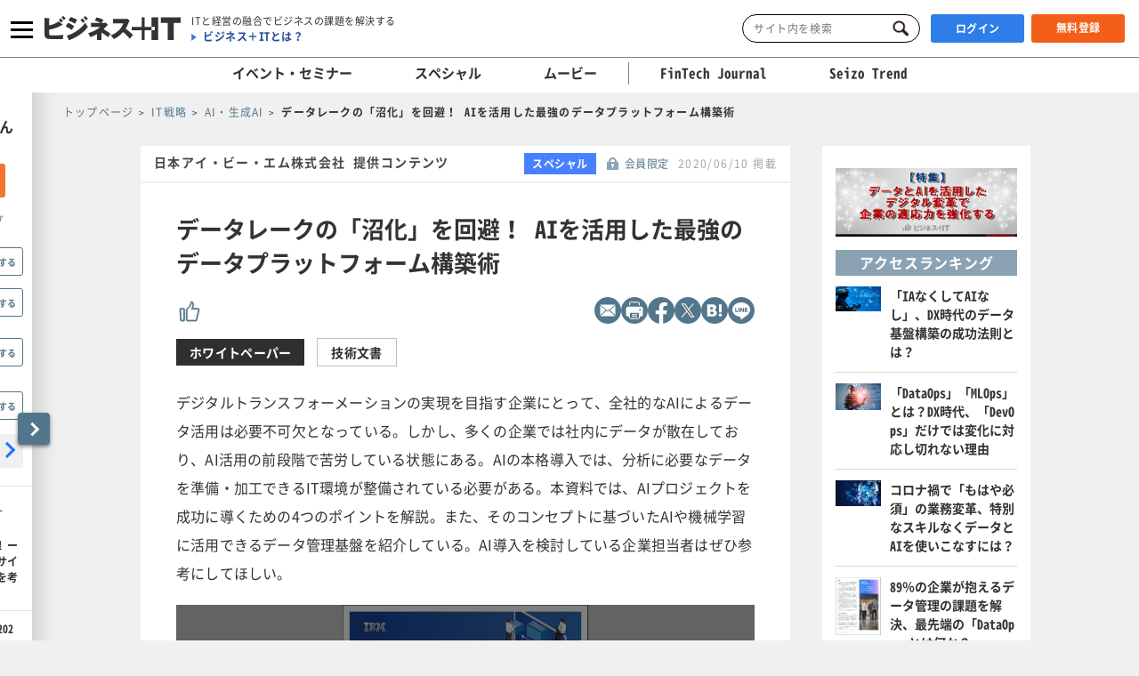

--- FILE ---
content_type: text/css
request_url: https://www.sbbit.jp/assets/css/libs/default-skin_wp.css
body_size: 1791
content:
/*! PhotoSwipe Default UI CSS by Dmitry Semenov | photoswipe.com | MIT license */.pswp__button{-webkit-appearance:none;display:block;position:relative;margin:0;padding:0;float:right;overflow:visible;border:0;background:none;box-shadow:none;cursor:pointer;opacity:.75;transition:opacity .2s}.pswp__button:focus,.pswp__button:hover{opacity:1}.pswp__button:active{outline:none;opacity:.9}.pswp__button::-moz-focus-inner{padding:0;border:0}.pswp__button--text{-webkit-appearance:none;display:block;position:absolute;right:0;bottom:20px;left:0;width:5em;margin:0 auto;padding:0;overflow:visible;border:0;background:none;box-shadow:none;cursor:pointer;opacity:.75;transition:opacity .2s}.pswp__button--text:focus,.pswp__button--text:hover{opacity:1}.pswp__button--text:active{outline:none;opacity:.9}.pswp__button--text::-moz-focus-inner{padding:0;border:0}.pswp__button--text--icon{-webkit-appearance:none;display:block;position:absolute;bottom:-15px;left:-25px;width:66px;height:44px;margin:0 auto;padding:0;overflow:visible;border:0;background:url(/assets/images/libs/default-skin_wp.svg?ver=7) 0 0 no-repeat;background-position:0 -44px;background-size:264px 88px;box-shadow:none;cursor:pointer;opacity:.75;transition:opacity .2s}.pswp__ui--over-close .pswp__button--close{opacity:1}.pswp__button{width:66px;height:44px;background:url(/assets/images/libs/default-skin_wp.svg?ver=7) 0 0 no-repeat;background-size:264px 88px}.pswp__button--close{background-position:0 -44px}.pswp__button--share{background-position:-44px -44px}.pswp__button--fs{display:none}.pswp--supports-fs .pswp__button--fs{display:block}.pswp--fs .pswp__button--fs{background-position:-44px 0}.pswp__button--zoom{display:none;background-position:-100px 0}.pswp--zoom-allowed .pswp__button--zoom{display:block}.pswp--zoomed-in .pswp__button--zoom{background-position:-143px 0}.pswp--touch .pswp__button--arrow--left,.pswp--touch .pswp__button--arrow--right{visibility:hidden}.pswp__counter,.pswp__share-modal{-webkit-user-select:none;-moz-user-select:none;-ms-user-select:none;user-select:none}.pswp__share-modal{-webkit-backface-visibility:hidden;display:block;z-index:1600;position:absolute;top:0;left:0;width:100%;height:100%;padding:10px;background:rgba(0,0,0,.5);opacity:0;transition:opacity .25s ease-out;will-change:opacity}.pswp__share-modal--hidden{display:none}.pswp__share-tooltip{-ms-transform:translateY(6px);-webkit-backface-visibility:hidden;display:block;z-index:1620;position:absolute;top:56px;right:44px;width:auto;transform:translateY(6px);border-radius:2px;background:#fff;box-shadow:0 2px 5px rgba(0,0,0,.25);transition:transform .25s;will-change:transform}.pswp__share-tooltip a{display:block;padding:8px 12px;font-size:14px;line-height:18px}.pswp__share-tooltip a,.pswp__share-tooltip a:hover{color:#000;text-decoration:none}.pswp__share-tooltip a:first-child{border-radius:2px 2px 0 0}.pswp__share-tooltip a:last-child{border-radius:0 0 2px 2px}.pswp__share-modal--fade-in{opacity:1}.pswp__share-modal--fade-in .pswp__share-tooltip{-ms-transform:translateY(0);transform:translateY(0)}.pswp--touch .pswp__share-tooltip a{padding:16px 12px}a.pswp__share--facebook:before{-webkit-pointer-events:none;-moz-pointer-events:none;display:block;position:absolute;top:-12px;right:15px;width:0;height:0;border:6px solid transparent;border-bottom-color:#fff;content:"";pointer-events:none}a.pswp__share--facebook:hover{background:#3e5c9a;color:#fff}a.pswp__share--facebook:hover:before{border-bottom-color:#3e5c9a}a.pswp__share--twitter:hover{background:#55acee;color:#fff}a.pswp__share--pinterest:hover{background:#ccc;color:#ce272d}a.pswp__share--download:hover{background:#ddd}.pswp__counter{position:absolute;top:0;left:0;height:44px;padding:0 10px;color:#fff;font-size:13px;line-height:44px;opacity:.75}.pswp__caption{position:absolute;bottom:54px;left:0;width:100%;min-height:44px}.pswp__caption small{color:#bbb;font-size:11px}.pswp__caption__center{max-width:100vw;margin:0 auto;padding:0 10px;font-size:13px;line-height:20px;text-align:center}.pswp__caption--empty{display:none}.pswp__caption--fake{visibility:hidden}.pswp__preloader{position:absolute;top:0;left:50%;width:44px;height:44px;margin-left:-22px;direction:ltr;opacity:0;transition:opacity .25s ease-out;will-change:opacity}.pswp__preloader__icn{width:20px;height:20px;margin:12px}.pswp__preloader--active{opacity:1}.pswp__preloader--active .pswp__preloader__icn{background:url(/assets/images/libs/preloader.gif) 0 0 no-repeat}.pswp--css_animation .pswp__preloader--active{opacity:1}.pswp--css_animation .pswp__preloader--active .pswp__preloader__icn{animation:clockwise .5s linear infinite}.pswp--css_animation .pswp__preloader--active .pswp__preloader__donut{animation:donut-rotate 1s cubic-bezier(.4,0,.22,1) infinite}.pswp--css_animation .pswp__preloader__icn{position:absolute;top:15px;left:15px;width:14px;height:14px;margin:0;background:none;opacity:.75}.pswp--css_animation .pswp__preloader__cut{position:relative;width:7px;height:14px;overflow:hidden}.pswp--css_animation .pswp__preloader__donut{box-sizing:border-box;position:absolute;top:0;left:0;width:14px;height:14px;margin:0;border-radius:50%;border-color:#fff #fff transparent transparent;border-style:solid;border-width:2px;background:none}.pswp__button--arrow--right{top:10%!important;right:0;cursor:url(/assets/images/libs/right-pointer.png),auto}.pswp__button--arrow--left{left:0;cursor:url(/assets/images/libs/left-pointer.png),auto}.pointly{display:block;z-index:2;position:absolute;top:0;bottom:0;width:20%;background:#000;opacity:0}@keyframes clockwise{0%{transform:rotate(0deg)}to{transform:rotate(1turn)}}@keyframes donut-rotate{0%{transform:rotate(0)}50%{transform:rotate(-140deg)}to{transform:rotate(0)}}.pswp__ui{-webkit-font-smoothing:auto;visibility:visible;z-index:1550;opacity:1}.pswp__top-bar{position:absolute;top:0;left:0;width:100%;height:44px}.pswp__caption{-webkit-backface-visibility:hidden;transition:opacity 333ms cubic-bezier(.4,0,.22,1);will-change:opacity}.pswp__caption,.pswp__ui--fit .pswp__caption{background-color:transparent}.pswp__element--disabled{display:none!important}.pswp--minimal--dark .pswp__top-bar{background:none}@media (-webkit-min-device-pixel-ratio:1.1),(-webkit-min-device-pixel-ratio:1.09375),(min-resolution:1.1dppx),(min-resolution:105dpi){.pswp--svg .pswp__button{background-image:url(/assets/images/libs/default-skin_wp.svg?ver=7)}}@media screen and (max-width:1024px){.pswp__preloader{position:relative;top:auto;left:auto;margin:0;float:right}}

--- FILE ---
content_type: application/javascript; charset=utf-8
request_url: https://www.sbbit.jp/assets/js/common.js?ver=202601150821
body_size: 50526
content:
// common.js
(function($) {

  $(window).on('load', function() {
    // submitボタンの非活性化
    validateClick.init();
  });


  $(function() {
/*
    // スムーススクロール
	//現在のページURLのハッシュ部分を取得
	const hash = location.hash;

	//ハッシュ部分がある場合の条件分岐
	if(hash){
		//ページ遷移後のスクロール位置指定
		$("html, body").stop().scrollTop(0);
		//処理を遅らせる
		setTimeout(function(){
			//リンク先を取得
			const target = $(hash),
			//リンク先までの距離を取得
			position = target.offset().top;
			//指定の場所までスムーススクロール
			$("html, body").animate({scrollTop:position}, 500, "swing");
		});
	}
*/
    // デバイス設定
    if(navigator.userAgent.indexOf('iPhone') > 0 ||
      navigator.userAgent.indexOf('iPod') > 0 ||
      (navigator.userAgent.indexOf('Android') > 0 &&
      navigator.userAgent.indexOf('Mobile') > 0)){
        $('#Device').val('sp');
    }else if (navigator.userAgent.indexOf('iPad') > 0 ||
      navigator.userAgent.indexOf('Android') > 0){
        $('#Device').val('tab');
    }else if (navigator.userAgent.indexOf('Safari') > 0 &&
      navigator.userAgent.indexOf('Chrome') == -1 &&
      typeof document.ontouchstart !== 'undefined') {
        $('#Device').val('tab');
    }else{
      $('#Device').val('pc');
    }

    // lazyloadの強制発火
    $('.lazyload').addClass('lazypreload');

    $(window).on('resize', function () {
      // 画面の幅からpc/mobile判定
      setDispMode();
    }).trigger('resize');

    // 凍結ログインユーザーの機能制限
    // ※デリゲートしている場合はデリゲート先の要素に下記クラスを付けてください
    $('button.js-freezed-login-user').on('click', function(event) {
      $('.js-cmt_txtarea').blur();
      $('#js-modal_freezed_login_user').fadeIn();
      ScrollLockManager.disableScroll();
      // 他のイベントはキャンセル
      event.stopImmediatePropagation();
      return false;
    });
    $('textarea.js-freezed-login-user').on('focus', function(event) {
      $('.js-cmt_txtarea').blur();
      $('#js-modal_freezed_login_user').fadeIn();
      ScrollLockManager.disableScroll();
      // 他のイベントはキャンセル
      event.stopImmediatePropagation();
      return false;
    });

    // ドロワ内のコメント開閉
    // TODO: 場所移動
    $('.js-drw_cmt_more').on('click', function() {
      $(this).addClass('is-opened').parent('.cmt').addClass('is-open');
      $(this).parent('.cmt').find('a').css({ 'pointer-events': 'none' })
      return false;
    });
    $('.js-drw_cmt_txt').on('click', function() {
      $(this).css({ 'pointer-events': 'none' });
      $(this).parent().parent('.cmt')
        .addClass('is-open')
        .delay(1000)
        .queue(function () {
          $(this).css({ 'pointer-events': 'none' });
        });
      return false;
    });
    SBBIT.MoreComment.init('.js-drw_cmt_more', '.cmt', 19, 3);
    ContentTopResize.init();
    var window_scrollTop;

    // pcHeader.init();
    headMenu.init();
    fixedbaner.init();
    modal.init();

    // 離脱防止処理
    exitProtection.init();

    // 自分のコメントフロント非表示通知のドロップダウンチップ
    commentNotFrontDispDropdownTip.init();

    // コメントのドロップダウンボタン
    commentDropdownButton.init();

    // ユーザーブロック設定アクションボタン
    // 第3引数は ドット不要なため注意
    usrBlckAction.init('.js-blck-toggle-btn', '.js-blck-toggle-body', 'is-myp-toggle-open');

    // ブロックモーダル表示
    usrBlck.init();
    // ブロック解除モーダル表示
    usrReleaseBlck.init();

    // おすすめユーザーモーダル表示
    rcmdUser.init('.js-mdl-rcmd_usr', '.js-rcmd_usr-btn');

    // いいねのありがとうモーダル表示
    bitThanks.init('.js-mdl-bit_thanks', 'js-bithint-btn');
    bitThanks.init('.js-mdl-bit_thanks-header', 'js-bithint-btn-header');
    bitThanks.init('.js-mdl-bit_thanks-card', 'js-bithint-btn-card');

    // フォローボタン押下時、ブロックされている通知
    // usrBlocked.init();

    /* ---------- イベントセミナー start ---------- */
    // サイドメニュー開閉
    // slideSideMenu.init('.js-side-event_seminar--btn', '.js-side-event_seminar--block');
    // サイドメニュー日付生成
    // createDate.init('.js-createyear-before', '.js-createmonth-before', '.js-createday-before');
    // createDate.init('.js-createyear-after', '.js-createmonth-after', '.js-createday-after');
    // ジャンル追加・削除
    // genreOperation.init('.js-genre-create', '.js-genres-add-block');

    // リサイズ時にチェック
    // $(window).on('resize', function() {
    //   var windowWidth = $(window).outerWidth();
    //   slideSideMenu.checkMode(windowWidth);
    // }).trigger('resize');
    /* ---------- イベントセミナー end ---------- */

    $(window).scroll(function() {
      window_scrollTop = $(window).scrollTop();

      // pcHeader.checkScrollAmount(window_scrollTop);
      if (fixedbaner.existsBanner) {
        fixedbaner.checkScrollAmount(window_scrollTop);
      }

      headMenu.scroll(window_scrollTop);
    }).trigger('scroll');

    // ページトップスクロール
    $('.js-pagetop').on('click', function() {
      $('body, html').stop().animate({
        scrollTop: 0
      }, 500);
      return false;
    });

    //3点リーダー時title属性を挿入させる対象のセレクタ
    const selectors = ['.js-trunct-ellp-line-1'];
    $(selectors.join()).bind('mouseover', function(){
        var $this = $(this);
        //if (this.offsetHeight < this.scrollHeight || this.offsetWidth < this.scrollWidth){
        if (this.offsetWidth < this.scrollWidth){
          $this.attr('title', $this.text());
        }
    });

    textellipsis.init();

    // 虫眼鏡のある検索テキストにフォーカスを当てると青くなる処理
    $('.js-focus-search').on('focus', function () {
      $(this).next('.js-change-magnifier').addClass('is-focus');
    });
    $('.js-focus-search').on('blur', function () {
      $(this).next('.js-change-magnifier').removeClass('is-focus');
    });
    // 汎用アコーディオン処理
    $('.js-acd_trg').on('click', function () {
      var $this = $(this);
      $this.closest('.js-acd').find('.js-acd_tgt').stop().slideToggle();
      $this.toggleClass('is-open');
    });
    // 規約開閉処理
    $('.js-cstmradio').on('click', function () {
      if ($(this).hasClass('is-unselectable')) {
        return false;
      }
      var $tgt = $(this).find('input[type="radio"]');
      var isChecked = $tgt.prop('checked');
      if (!isChecked) $tgt.prop('checked', true).trigger('change');
      if ($(this).hasClass('is-toggle')) {
        if (isChecked) $tgt.prop('checked', false).trigger('change');
      }
    });

    // Select Optgroup 削除処理
    DeleteOptgroup.init();


    var windowWidth = $(window).outerWidth();
    drw.init(windowWidth, '.js-drw_btn', '.js-f_sp_drw_btn');
    gnav.init('.js-f-head_gnav_btn', '.js-f-head_gnav_bd');
    search.init('.js-f-head_search_btn,.js-f-head_search_sp_close', '.js-f-head_search_sp_bd');
    psh.init('.js-f-head_psh_btn', '.js-f-head_psh_bd');
    head_alert.init();
    login.init('.js-mdl-login_btn', '.js-mdl-login');
    pEdit.init('.js-mdl-p-edit_btn', '.js-mdl-p-edit');
    pEditLight.init('.js-mdl-p-edit_light_btn', '.js-mdl-p-edit_light');
    headUsr.init('.js-f-head_usr_btn', '.js-f-head_usr_bd', '.js-f-head_usr_sp_btn', '.js-f-head_usr_sp_bd', '.js-head-logout');

    // プロフィール画像アップロード周りの処理
    // 引数については関数を参照
    profileUpload.init(
      '.js-p-upld-btn',
      '.js-p-upld-bd',
      '.js-upld',
      '.js-rsz',
      '.js-dlt',
      '.js-cnl',
      '.js-file-select',
      '.js-file-hidden_org',
      '.js-file-hidden',
      '.js-croppie-save',
      // '.js-prf-img-org',
      '.cr-image',
      '.js-prf-img_org',
      '.js-prf-img',
      '.js-mdl-del-cancel',
      '.js-mdl-del-delete',
      'is-f-p-upld_open', // 引数にドットがつかないため注意!
      '.js-mdl-p-edit',
      //'.js-mdl-p-edit_light', // TODO
      '.js-mdl_cnt',
      '.js-mdl-del-p-img',
      'is-set-p-upld-img', // 引数にドットがつかないため注意!
      '.js-upld-file-err',
      '.js-mdl_p_img_loading',
      '.js-mdl_p_img_container',
      '.js-mdl-p-img'
    );

    // drw 会社名、職種、名前の1行省略
    var opt = {
      $tgt: $('.js-drw-trnct-line-1'),
      line: 1,
    };
    SBBIT.TruncateManager(opt);

    $(window).on('resize', function() {
      windowWidth = $(window).outerWidth();
      drw.checkMode(windowWidth);
    }).trigger('resize');

    // 汎用トランケータ
    var opt_truncate_line_7 = {
      $tgt: $('.js-trunct-line-7'),
      line: 7,
      resizeFunc: {
        common: "recalc"
      }
    };
    new SBBIT.TruncateManager(opt_truncate_line_7);
    var opt_truncate_line_6 = {
      $tgt: $('.js-trunct-line-6'),
      line: 6,
      resizeFunc: {
        common: "recalc"
      }
    };
    new SBBIT.TruncateManager(opt_truncate_line_6);
    var opt_truncate_line_5 = {
      $tgt: $('.js-trunct-line-5'),
      line: 5,
      resizeFunc: {
        common: "recalc"
      }
    };
    new SBBIT.TruncateManager(opt_truncate_line_5);
    var opt_truncate_line_4 = {
      $tgt: $('.js-trunct-line-4'),
      line: 4,
      resizeFunc: {
        common: "recalc"
      }
    };
    new SBBIT.TruncateManager(opt_truncate_line_4);
    var opt_truncate_line_3 = {
      $tgt: $('.js-trunct-line-3'),
      line: 3,
      resizeFunc: {
        common: "recalc"
      }
    };
    new SBBIT.TruncateManager(opt_truncate_line_3);
    var opt_truncate_line_2 = {
      $tgt: $('.js-trunct-line-2'),
      line: 2,
      resizeFunc: {
        common: "recalc"
      }
    };
    new SBBIT.TruncateManager(opt_truncate_line_2);
    var opt_truncate_line_1 = {
      $tgt: $('.js-trunct-line-1'),
      line: 1,
      resizeFunc: {
        common: "recalc"
      }
    };
    new SBBIT.TruncateManager(opt_truncate_line_1);

    new SBBIT.ValidationManager.initFunc();

    // 通知ベル/ヘッダーアラート
    NoticeAndAlert.init();

    // いいねボタン
    IineButton.init();

    // フォローボタン
    TagFollowButton.init();
    UserFollowButton.init();
    AuthorFollowButton.init();

    //ユーザレコメンド情報取得
    if($('#endpage').length > 0) {
      GetUserRecommend.init();
    }

    // コメント通報
    CommentReport.init();
    // いいねボタン
    LikeButton.init();
    // コメント確認
    CommentConfirm.init();
    // フォロー確認
    FollowConfirm.init();

    // ヒントポップアップ
    HintPopup.init();
    HintMailPopup.init();
    HintMailPopupSp.init();
    //HintBitPopup.init();
    HintIinePopup.init();
    HintIineSmallContPopup.init();
    HintIineListAuPopup.init();
    HintLightPopup.init();
    HintLightPopupSp.init();
    // HintBitMailPopup.init();
    HintCmtPopup.init();

    // パスワードの表示・非表示切替
    togglePassword.init('.js-toggle-password');

  });

  // ドロワ
  var drw = {
    $pc_btn: null,
    $iconTooltip: null,
    tooltipState: null,
    mode: null,
    cookieKey: "drw_status",
    is_drw_open: 1, // 0: close, 1:open
    SHOW_BTN_BP: 1390,
    init: function (windowWidth, pc_btn, sp_btn) {
      var me = this;
      me.$pc_btn = $(pc_btn);
      me.checkMode(windowWidth);
      me.iconTooltipControl();
    },
    pc: function (target) {
      var me = this;
      var $target = $(target);
      $target.off('click');
      $target.on('click', function () {
        $('#wrapper').toggleClass('is-f-drw_open');
        if ($('#wrapper').hasClass('top')) {
          $('.js-top_slide').slick('setPosition');
        }
        me.setCookie();
      });
      me.drwBtnControl();
    },
    checkMode: function (windowWidth) {
      var me = this;
      if (!windowWidth) windowWidth = $(window).outerWidth();

      if (windowWidth > 767 && me.mode !== "pc") {
        me.mode = "pc";
        me.changeMode();
      }

      if (windowWidth <= 767 && me.mode !== "mobile") {
        me.mode = "mobile";
        me.changeMode();
      }
    },
    changeMode: function () {
      var me = this;
      $('#wrapper').removeClass('is-f_sp_draw_open');
      // pcのときだけ、ドロワの状態をcookieから取得して設定
      if (me.mode === "pc") {
        me.pc(me.$pc_btn);
        if (typeof $.cookie(me.cookieKey) === "undefined") {
          me.setCookie();
        } else if ($.cookie(me.cookieKey) === "0") {
          $('#wrapper').removeClass('is-f-drw_open');
        } else {
          $('#wrapper').addClass('is-f-drw_open');
        }
      }
    },
    // ドロワの状態をcookieに保持
    setCookie: function () {
      var me = this;
      if ($('#wrapper').hasClass('is-f-drw_open')) {
        me.is_drw_open = 1;
      } else {
        me.is_drw_open = 0;
      }
      $.cookie(me.cookieKey, me.is_drw_open, {
        path: "/"
      });
    },
    // ドロワ開閉ボタンの表示・非表示処理
    drwBtnControl: function () {
      var me = this;
      var windowWidth;
      var $footer = $('.footer-normal');
      var currentWindowWidth = $(window).outerWidth();

      // lead記事の場合、初期表示時ドロワー閉じる
      $(function(){
        if ($('#wrapper').hasClass('is-lead')) {
            // フッター幅と位置の調整
          if (currentWindowWidth < me.SHOW_BTN_BP) {
            $footer.attr({'style': 'margin-left: 0px;' });
          } else {
            $footer.attr({'style': 'width:' + (currentWindowWidth-36-18) + 'px; margin-left: -214px;' });
          }

          // 開閉ボタンを表示
          $('.js-drw_btn').show();
          if (windowWidth < me.SHOW_BTN_BP) {
            $('#wrapper').addClass('drw-control-show');
          }
          // ドロワが開いていたら閉じる
          if ($('#wrapper').hasClass('is-f-drw_open')) {
            $('#wrapper').removeClass('is-f-drw_open');
            me.setCookie();
          }
        }
      });

      $(window).on('resize', function () {
        var currentWindowWidth = $(window).outerWidth();
        if (currentWindowWidth === windowWidth) return;
        windowWidth = currentWindowWidth;
        // ドロワがコンテンツに重なったら　またはスペシャル記事の場合、ドロワ、コンテンツの設定をする
        if (windowWidth < me.SHOW_BTN_BP) {
          // 開閉ボタンを表示
          $('.js-drw_btn').show();
          $('#wrapper').addClass('drw-control-show');
          // ドロワが開いていたら閉じる
          if ($('#wrapper').hasClass('is-f-drw_open')) {
            $('#wrapper').removeClass('is-f-drw_open');
            me.setCookie();
          }
          // フッター幅と位置の調整
          $footer.attr({'style': 'margin-left: 0px;' });
        } else {
          if (!$('#wrapper').hasClass('is-lead')) {
            // 開閉ボタンを非表示
            $('.js-drw_btn').hide();
            $('#wrapper').removeClass('drw-control-show');
            // ドロワが閉じてたら開く
            //if (!$('#wrapper').hasClass('is-f-drw_open')) {
              $('#wrapper').addClass('is-f-drw_open');
              me.setCookie();
            //}
          } else {
            // フッター幅と位置の調整
            $footer.attr({'style': 'width:' + (currentWindowWidth-36-18) + 'px; margin-left: -214px;' });
            $('#wrapper').removeClass('drw-control-show');
          }
        }
      }).trigger('resize');
    },
    iconTooltipControl: function () {
      var me = this;
      me.$iconTooltip = $('.js-icon_tooltip .is-m_right');
      me.$iconTooltip.tooltip({
        position: {
          my: "left+10 center",
          at: "right center"
        },
        hide:false
      });
      me.$iconTooltip.on('click', function () {
        if (me.tooltipState) {
          me.$iconTooltip.tooltip("close");
        }
        else {
          me.$iconTooltip.tooltip("open");
        }
      });
      me.$iconTooltip.on("tooltipopen", function (event, ui) {
        me.tooltipState = true;
      });
      me.$iconTooltip.on("tooltipclose", function (event, ui) {
        me.tooltipState = false;
      });
      $(window).on('scroll', function() {
        me.$iconTooltip.tooltip("close");
      });
    }
  };

  // グロナビ
  var gnav = {
    mode: null,
    $target: null,
    $body: null,
    $bodyTag: null,
    $wrapper: null,
    $contents: null,
    scrollvalue: 0,
    init: function (target, body) {
      var me = this;
      me.$target = $(target);
      me.$body = $(body);
      me.$bodyTag = $('body');
      me.$wrapper = $('#wrapper');
      me.$contents = $('#contents');
      me.$scrollableContent = $('.head_gnav__genreTag__list-item');
      var header_height = $('header').height();
      var head_gnav = $('.head_gnav');
      me.$target.on('click', function () {
        // 開閉処理
        me.$wrapper.toggleClass('is-gnav_close');
        me.$wrapper.toggleClass('is-gnav_open');
        me.$body.slideToggle();
        if (me.$wrapper.hasClass('is-gnav_open')) {
          SBBIT.ScrollLockManager.disableScroll();
        } else {
          SBBIT.ScrollLockManager.enableScroll();
        }
      });
      me.$wrapper.on('click', function (e) {
        if (!$(e.target).closest(target).length && !$(e.target).closest(body).length) {
          if (me.$wrapper.hasClass('is-gnav_open')) {
            me.$body.slideToggle();
            me.$wrapper.toggleClass('is-gnav_open');
            me.$wrapper.toggleClass('is-gnav_close');
            if (me.$wrapper.hasClass('is-gnav_open')) {
              SBBIT.ScrollLockManager.disableScroll();
            } else {
              SBBIT.ScrollLockManager.enableScroll();
            }
          }
        }
      });
      me.$scrollableContent.on('scroll', me.checkScroll);
      $('.scroll-arrow--left').on('click', function() {
        $(this).next(me.$scrollableContent).animate({scrollLeft: '-=100'});
      });
      $('.scroll-arrow--right').on('click', function() {
        $(this).prev(me.$scrollableContent).animate({scrollLeft: '+=100'});
      });

      me.$body.css({'visibility': 'hidden', 'display': 'block'});

      me.$scrollableContent.each(me.checkScroll);
    
      me.$body.css({'visibility': '', 'display': ''});
    },
    checkScroll: function() {
      const $_this = $(this);
      const scrollLeft = $_this.scrollLeft();
      const scrollWidth = $_this.get(0).scrollWidth;
      const clientWidth = $_this.get(0).clientWidth;
  
      $_this.prev('.scroll-arrow--left').toggle(scrollLeft > 0);
      $_this.next('.scroll-arrow--right').toggle(scrollLeft < scrollWidth - clientWidth - 1);
    },
  };

  // メニューバー
  var headMenu = {
    selector: '.head_menu',
    startPos: 0,
    exists: false,
    init: function() {
      var me = this;
      me.exists = Boolean($(me.selector).length);
      if (me.exists) {
        me.startPos = $(me.selector).offset().top;
      }
      // $('.arrow.left,.arrow.right').on('click', function (e) {
      //   me.slideMenu(this);
      // });
      $(me.selector + ' ul').on('touchmove', function (e) {
        me.slideMenu(this);
      });
    },
    height: function(_includeHide = false) {
      var me = this;
      let result = 0;
      if (!me.exists) return result;
      if (_includeHide && $(me.selector).hasClass('hide')) return result;

      return $(me.selector).outerHeight();
    },
    scroll: function(_window_scrollTop) {
      var me = this;
      if (!me.exists) return true;
      
      // メニューバー(下スクロールで消えて、上スクロールで出現)
      if (_window_scrollTop >= me.startPos && _window_scrollTop > 100) {
        $(me.selector).addClass('hide');
      } else {
        $(me.selector).removeClass('hide');
      }
      me.startPos = _window_scrollTop;
      ContentTopResize.resize();
    },
    slideMenu: function(_this) {
      var me = this;
      if (!me.exists) return true;

      // メニューバーのスライド、スワイプ操作（スマホの場合）
      let ul = _this.parentNode.children.item('ul');
      let li = ul.children.item('li'); 
      if ($(_this).hasClass('left')) {
        ul.scrollLeft -= li.clientWidth;
      } else if ($(_this).hasClass('right')) {
        ul.scrollLeft += li.clientWidth;
      }
 
      let move_distance =  (ul.scrollWidth - ul.scrollLeft);
      let arrow_left = $('.head_menu .arrow.left');
      let arrow_right = $('.head_menu .arrow.right');

      if (ul.scrollLeft <= 0) {
        arrow_left.addClass('hide');
        arrow_right.removeClass('hide');
      } else if (move_distance <= ul.clientWidth) {
        arrow_left.removeClass('hide');
        arrow_right.addClass('hide');
      } else {
        arrow_left.removeClass('hide');
        arrow_right.removeClass('hide');
      }
      // 調整
      if ($(_this).hasClass('left')) {
        arrow_right.removeClass('hide');
      } else if ($(_this).hasClass('right')) {
        arrow_left.removeClass('hide');
      }
    }    
  };

  // 検索窓（SPのみ）
  var search = {
    init: function (target, body) {
      var me = this;
      var $target = $(target);
      var $body = $(body);
      $target.on('click', function () {
        $body.slideToggle();
        $body.toggleClass('is-open');
        $body.toggleClass('is-close');
      });
      // 開いている時に、領域外クリックで閉じる
      $('#wrapper').on('click', function (e) {
        if ($body.hasClass('is-open') && !$(e.target).closest(target).length && !$(e.target).closest(body).length) {
          $body.slideToggle();
          $body.toggleClass('is-open');
          $body.toggleClass('is-close');
        }
      });
    }
  };

  // ヘッダ 通知プルダウン
  var psh = {
    $target: null,
    $body: null,
    $bodyTag: null,
    $wrapper: null,
    $contents: null,
    scrollvalue: 0,
    init: function (target, body) {
      var me = this;
      me.$target = $(target);
      me.$body = $(body);
      me.$bodyTag = $('body');
      me.$wrapper = $('#wrapper');
      me.$contents = $('#contents');
      me.$target.on('click', function () {
        me.$wrapper.toggleClass('is-f-psh_open');
        me.$wrapper.toggleClass('is-f-psh_close');
        if ($('.js-psh-bd-list').find('li').length > 0) {
            me.$body.css({ 'height': 'calc(80vh - 162px)' });
          $('.js-psh-bd-list').css({'height':'calc(80vh - 280px)'});
        }
        me.setAlreadyRead();
        me.$body.slideToggle(function () {
          var opt = {
            $tgt: $('.js-psh-trnct-line-1'),
            line: 1,
          };
          SBBIT.TruncateManager(opt);
        });
        if ($(this).hasClass('is-pc')) {
          me.redBadgeOff();
        }
      });
      // 開いている時に、領域外クリックで閉じる
      me.$wrapper.on('click', function (e) {
        if (!$(e.target).closest(target).length && !$(e.target).closest(body).length) {
          if (me.$wrapper.hasClass('is-f-psh_open')) {
            me.$body.slideToggle();
            me.$wrapper.toggleClass('is-f-psh_open');
          }
        }
      });
    },

    // 赤バッジを解除
    redBadgeOff: function () {
      SimpleApi.request(
        'put',
        '/api/user/updateLastCheckPushinfoDate',
        {},
        true // エラー時にalert表示する
      ).done(function (response) {
        if (response.status === 200) {
          $('.icon_psh.new_psh').addClass('new_psh_fade_out');
        } else if (response.status === 400) {
          // エラー時の個別処理
        }
      });
    },

/* nt_figma_1208対応中 start */
    // いいね・フォロー通知を直ちに既読にする
    setAlreadyRead: function () {
      var asyncFlag = true; //非同期NF
      // いいね・フォロー
      $(".js-notice_bit_follow").each(function(i,e){
        var noticeId = $(e).attr('data-noticeId');
        var infoType = $(e).attr('data-infoType');
        if (!noticeId || !infoType) {
          noticeId = $(e).parents('.head_notice').attr('data-noticeId');
          infoType = $(e).parents('.head_notice').attr('data-infoType');
        }
        if (!noticeId || !infoType) {
          return true;
        }

        if ($(e).is('.js-notice_bit_follow')) {
          if ($(e).parents('.psh_bd-item').hasClass('is-read')) {
            // 通知ベル内で既読の場合はなにもしない
            //return true;
          } else {

            SimpleApi.request(
              'post',
              '/api/user/createNoticeLog',
              {
                id: noticeId,
                type: infoType,
              },
              true, // エラー時にalert表示する
              asyncFlag
            ).done(function (response) {
              if (response.status === 200) {
                if ($(e).hasClass('head_notice_close')) {
                  // ヘッダーアラート「閉じる」ボタンの場合
                  $(e).parents('.head_notice').first().slideUp(300, function () {
                    ContentTopResize.resize();
                  });
                }
              } else if (response.status === 400) {
                // エラー時の個別処理
              }
            });
          }
        }


      });
/* nt_figma_1208対応中 end */
    },
  };

  // ヘッダ ヘッダアラート
  var head_alert = {
    init: function() {
      // ヘッダお知らせ内容の開閉
      $('.js-notice_trigger_sp').on('click', function() {
        $(this).parents('.head_notice').toggleClass('notice_open');
        if ($('header').find('.head_notice.notice_open').length > 0) {
          $('#wrapper').addClass('state_notice_show');
        } else {
          $('#wrapper').removeClass('state_notice_show');
        }
        return false;
      });
    }
  }

  // ログイン
  var login = {
    init: function (target, body) {
      var me = this;
      var $target = $(target);
      var $body = $(body);
      $target.on('click', function () {
         // トレンドタグモーダルが開いているときは閉じる
        $('#js-modal_trnd_tag:visible').find('.js-mdl_close').click();
         // おすすめユーザーモーダルが開いているときは閉じる
        $('#js-modal_rcmd_usr:visible').find('.js-mdl_close').click();
        $body.fadeIn();
      });
      me.validation();
    },
    validation: function () {
      new SBBIT.ValidationManager.checkMdlLogSubmit();
    },
  };

  // プロフィール編集モーダル
  var pEdit = {
    // fadeInでモーダルを表示
    init: function (target, body) {
      var me = this;
      var $target = $(target);
      var $body = $(body);
      $target.on('click', function () {
        SBBIT.ScrollLockManager.disableScroll();
        $body.fadeIn().focus();
      });
    },
  };

  // プロフィール編集（ライト会員専用）モーダル
  var pEditLight = {
    // fadeInでモーダルを表示
    init: function (target, body) {
      var me = this;
      var $target = $(target);
      var $body = $(body);
      $target.on('click', function () {
        SBBIT.ScrollLockManager.disableScroll();
        $body.fadeIn().focus();
      });
    },
  };

  // ヘッダ ユーザー情報
  var headUsr = {
    init: function (pc_target, pc_body, sp_target, sp_body, logout) {
      var me = this;
      me.pc(pc_target, pc_body);
      me.sp(sp_target, sp_body);
      me.logout(logout);

    },
    pc: function (target, body) {
      var me = this;
      var $target = $(target);
      var $body = $(body);
      var $bodyTag = $('body');
      var $contents = $('#contents');
      $target.on('click', function () {
        $body.slideToggle();
      });
      // 開いている時に、領域外クリックで閉じる
      $('#wrapper').on('click', function (e) {
        if ($body.css('display') == "block" && !$(e.target).closest(target).length && !$(e.target).closest(body).length) {
          $body.slideToggle();
        }
      });
    },
    sp: function (target, body) {
      var $target = $(target);
      var $body = $(body);
      $target.on('click', function () {
        $body.slideToggle();
        $body.toggleClass('is-open');
        $body.toggleClass('is-close');
      });
      // 開いている時に、領域外クリックで閉じる
      $('#wrapper').on('click', function (e) {
        if ($body.hasClass('is-open') && !$(e.target).closest(target).length && !$(e.target).closest(body).length) {
          $body.slideToggle();
          $body.toggleClass('is-open');
          $body.toggleClass('is-close');
        }
      });
    },
    logout: function (logout) {
      var me = this;
      var $logout = $(logout);
      var message = 'ログアウトします。よろしいですか？';
      $logout.on('click', function () {
        // ログアウト処理
        if (confirm(message)) {
          location.href = '/auth/logout';
        }
      });
    }
  };

  var pcHeader = {
    heightTrigger: null,
    // heightNormalTrigger: 105,
    // heightNoticeTrigger: 159,
    $wrapper: null,
    $header: null,
    init: function() {
      this.$wrapper = $('#wrapper');
      this.$header = $('header');
      // if (this.$wrapper.hasClass('state_notice_exists')) {
      //   this.heightTrigger = this.heightNoticeTrigger;
      // } else {
      //   this.heightTrigger = this.heightNormalTrigger;
      // }
      this.heightTrigger = this.$header.outerHeight();
      this.$wrapper.find('a[name^=head]').css('top', '-' + this.heightTrigger + 'px');
      //this.$wrapper.find('a[name^=continue_reading]').css('top', '-' + this.heightTrigger + 'px');
      //this.$wrapper.find('a[name^=enquete]').css('top', '-' + this.heightTrigger + 'px');
    },
    checkScrollAmount: function(scroll) {
      if (scroll > this.heightTrigger) {
        this.setToSlim();
      } else {
        this.setToNormal();
      }
    },
    setToSlim: function() {
      var me = this;
      // ログイン画面時はfixed無し
      if (this.$wrapper.hasClass("login")) return;

      if (!this.$wrapper.hasClass("state_slim_pc")) {
        this.$wrapper.addClass("state_slim_pc");
        setTimeout(function() {
          me.$header.addClass('state_showed');
        }, 100);
      }
    },
    setToNormal: function() {
      if (this.$wrapper.hasClass("state_slim_pc")) {
        this.$wrapper.removeClass("state_slim_pc");
        this.$header.removeClass('state_showed');
      }
    }
  };

  // ページ下部バナー
  var fixedbaner = {
    existsBanner: false,
    $banner: null,
    heightTrigger: 100,
    cookieKey: 'show_fixedbanner',
    init: function() {

      if ($('#fixedbaner').length > 0) {
        this.$banner = $('#fixedbaner').hide();

        if (this.checkToShow()) {
          this.existsBanner = true;
          this.addCloseBtnEvent();
        } else {
          this.$banner.remove();
        }
      }
    },
    checkScrollAmount: function (scroll) {
      // スクロールに合わせてバナー表示
      if (scroll > this.heightTrigger && this.$banner.hasClass('state_close')) {
        $('.rcmd_usr').addClass('drw--rcmd_usr_nologin');
        this.$banner.removeClass('state_close');
        this.$banner.slideToggle();
      }
    },
    getCookie: function() {
      return $.cookie(this.cookieKey);
    },
    setCookie: function(val) {
      $.cookie(this.cookieKey, val, {
        path: '/'
      });
    },
    checkToShow: function() {
      var val = this.getCookie();

      if (!val) {
        val = "1";
        this.setCookie(val);
      }

      return Number(val);
    },
    addCloseBtnEvent: function() {
      var me = this;

      $('.js-fixedbaner_close').on('click', function() {
        if (!$(this).hasClass('state_close')) {
          $(this).addClass('state_close');
          me.setCookie('0');
          me.$banner.slideToggle();
          $('.rcmd_usr').removeClass('drw--rcmd_usr_nologin');
          $('.non-login-banner').css({'cssText': 'bottom: 10px !important;'});
        }

        return false;
      });
    }
  };

  // デバイスチェック
  window.commonDeviceCheck = {
    // UA取得
    getUA: function() {
      return window.navigator.userAgent.toLowerCase();
    },
    // UA判定(PC/モバイル)
    isMobileUA: function () {
      var _ua = this.getUA();
      if (_ua.indexOf("ipad") !== -1
        || (_ua.indexOf('macintosh') > -1 && 'ontouchend' in document)
        || _ua.indexOf("iphone") !== -1
        || _ua.indexOf("ipod") !== -1
        || _ua.indexOf("android") !== -1
        || (_ua.indexOf("firefox") !== -1 && _ua.indexOf("tablet") !== -1)
        || (_ua.indexOf("firefox") !== -1 && _ua.indexOf("mobile") !== -1)
        || (_ua.indexOf("windows") !== -1 && _ua.indexOf("phone") !== -1)
        || (_ua.indexOf("windows") !== -1 && _ua.indexOf("touch") !== -1 && _ua.indexOf("tablet pc") == -1)
        || _ua.indexOf("kindle") !== -1
        || _ua.indexOf("silk") !== -1
        || _ua.indexOf("playbook") !== -1
        || _ua.indexOf("blackberry") !== -1) {
        return true;
      }
      return false;
    },
    // UA判定(iPhone / android / tablet & pc) の判定
    getDevice: function () {
      var _ua = this.getUA();
      if (_ua.indexOf("iphone") !== -1
        || _ua.indexOf("ipod") !== -1) {
        return "iphone";
      }
      if (_ua.indexOf('ipad') !== -1 || (_ua.indexOf('macintosh') > -1 && 'ontouchend' in document)) {
        return 'ipad';
      }
      if (_ua.indexOf("android") !== -1 && _ua.indexOf("mobile") !== -1) {
        return "androidmobile";
      }
      if (_ua.indexOf("android") !== -1 && _ua.indexOf("mobile") === -1) {
        return "androidtablet";
      }
      return "tabletpc";
    },
    // ブラウザ取得
    getBrowser: function() {
      var _ua = this.getUA();
      if (_ua.indexOf('edge') !== -1)           return 'edge';
      else if (_ua.indexOf("iemobile") !== -1)  return 'iemobile';
      else if (_ua.indexOf('trident/7') !== -1) return 'ie11';
      else if (_ua.indexOf("msie") !== -1 && _ua.indexOf('opera') === -1) {
        if      (ver.indexOf("msie 6.")  !== -1) return 'ie6';
        else if (ver.indexOf("msie 7.")  !== -1) return 'ie7';
        else if (ver.indexOf("msie 8.")  !== -1) return 'ie8';
        else if (ver.indexOf("msie 9.")  !== -1) return 'ie9';
        else if (ver.indexOf("msie 10.") !== -1) return 'ie10';
      }
      else if (_ua.indexOf('chrome')  !== -1 && _ua.indexOf('edge') === -1)   return 'chrome';
      else if (_ua.indexOf('safari')  !== -1 && _ua.indexOf('chrome') === -1) return 'safari';
      else if (_ua.indexOf('opera')   !== -1) return 'opera';
      else if (_ua.indexOf('firefox') !== -1) return 'firefox';
      else return 'unknown_browser';
    },
    // ウィンドウサイズチェック
    checkWindowSize: function () {
      var windowWidth = $(window).outerWidth();
      if (!windowWidth) windowWidth = $(window).outerWidth();
      if (1120 >= windowWidth && windowWidth > 767 && this.mode !== "tablet") {
        return "tablet";
      }
      if (windowWidth > 767 && this.mode !== "pc") {
        return "pc";
      }
      if (windowWidth <= 767 && this.mode !== "mobile") {
        return "mobile";
      }
    }
  };

  var textellipsis = {
    mode: "",
    init: function () {
      var truncate = Truncator.truncate;
      var $trun = $('.js-truncator');
      // modeチェック
      textellipsis.checkMode($(window).outerWidth());

      $trun.each(function (index, val) {
        // テキストを取得
        var trun_text = $trun.eq(index).text();
        // 3行で省略
        var truncator_text = truncate(
          $trun[index],
          trun_text, {
            line: 3,
            ellipsis: '…'
          }
        );
        if (trun_text != truncator_text) {
          $trun.eq(index).attr('title',trun_text);
        }

        $(window).on('resize', function () {
          textellipsis.checkMode($(window).outerWidth());
          if (textellipsis.mode === "pc") {
            truncator_text.recalc();
          }
          if (textellipsis.mode === "mobile") {
            truncator_text.restoreText();
          }
        });
      });
      // resizeイベント設定後にresizeイベント着火
      $(window).on('resize', function () { }).trigger('resize');
    },
    checkMode: function (windowWidth) {
      if (!windowWidth) windowWidth = $(window).outerWidth();
      if (windowWidth > 767 && textellipsis.mode !== "pc") {
        textellipsis.mode = "pc";
      }
      if (windowWidth <= 767 && textellipsis.mode !== "mobile") {
        textellipsis.mode = "mobile";
      }
    }
  }

  /**
   * サイドメニュー日付生成
   * @param {id/class} targetY 年
   * @param {id/class} targetM 月
   * @param {id/class} targetD 日
   */
  var createDate = {
    init: function (targetY, targetM, targetD) {
      var me = this;
      var i = 0, j = 0, k = 0;
      var $targetY = $(targetY);
      var $targetM = $(targetM);
      var $targetD = $(targetD);
      // 年の下限、上限
      var MIN_Y = 2000, MAX_Y = 2020;
      // 現在時刻取得
      var dt = new Date();
      var now_y = dt.getFullYear();
      var now_m = dt.getMonth() + 1;
      var now_d = dt.getDate();
      // 月に応じて日の最大を設定
      var now_dt = new Date(now_y, now_m, 0);
      var max_d = now_dt.getDate();

      for (i = MIN_Y; i <= MAX_Y; i++) {
        if (i == now_y) {
          $targetY.append($('<option selected>').val(i).html(i+'年'));
        } else {
          $targetY.append($('<option>').val(i).html(i+'年'));
        }
      }
      for (j = 1; j <= 12; j++) {
        if (j == now_m) {
          $targetM.append($('<option selected>').val(j).html(j+'月'));
        } else {
          $targetM.append($('<option>').val(j).html(j+'月'));
        }
      }
      me.createDay($targetD, max_d, now_d);
      // 年月日が変わったら日付再生成
      $targetY.on('change', function () {
        me.recreateDate($targetY, $targetM, $targetD);
      });
      $targetM.on('change', function () {
        me.recreateDate($targetY, $targetM, $targetD);
      });
      $targetD.on('change', function () {
        me.recreateDate($targetY, $targetM, $targetD);
      });
    },
    recreateDate: function ($targetY, $targetM, $targetD) {
      var me = this;
      var i = 0;

      // 入力値取得
      var valY = $targetY.val();
      var valM = $targetM.val();
      var valD = $targetD.val();
      //　入力値を元にjsでdate Obj化
      var dt = new Date(valY, valM, 0);
      var dtD = dt.getDate();

      // day再作成
      $targetD.empty();
      me.createDay($targetD, dtD, valD);
    },
    createDay: function ($targetD, maxD, nowD) {
      var i = 0;
      for (i = 1; i <= maxD; i++) {
        // 選択済の日付が存在するなら選択済にする
        if (i == nowD) {
          $targetD.append($('<option selected>').val(i).html(i+'日'));
        } else {
          $targetD.append($('<option>').val(i).html(i+'日'));
        }
      }
    }
  };

  // ジャンル操作
  var genreOperation = {
    $createbtn: null,
    $addblock: null,
    count: 0,
    MIN_GENRES_BLOCK_LENGTH: 2,
    MAX_GENRES_BLOCK_LENGTH: 3,
    init: function (createbtn, addblock) {
      var me = this;
      me.$addblock = $(addblock);
      me.$createbtn = $(createbtn);
      me.checkLength();

      // ジャンル追加 にイベント付与
      me.$createbtn.on('click', function () {
        me.count++;
        me.createGenre();
        me.checkLength();
      });
    },
    createGenre: function () {
      var me = this;
      // DOM 初期値
      var genresView = {
        $genres            : $('<div class="js-delete-parent-block genres--block">'),
        $item              : $('<div class="genres--block--item">'),
        $main_wrap         : $('<div class="genres--block--main--wrap">'),
        $main_select       : $('<select class="genres--block--main">'),
        $main_option       : $('<option>メインジャンルメインジャンルメインジャンルメインジャンルメインジャンルメインジャンル</option>'),
        $icon              : $('<a class="icon-delete"></a>'),
        $sub_wrap          : $('<div class="genres--block--sub--wrap">'),
        $sub_select        : $('<select class="genres--block--sub">'),
        $sub_option        : $('<option>サブジャンル</option>'),
      };

      // mobile safari 以外は optgroup を設定しない
      var getDevice = window.commonDeviceCheck.getDevice();
      var is_iphone = false;
      switch (getDevice) {
        case 'ipad':
        case 'iphone':
          is_iphone = true;
          break;
        default:
          is_iphone = false;
      }

      // DOM追加
      var _main_select = genresView.$main_select.append(genresView.$main_option);
      if (is_iphone) _main_select = genresView.$main_select.append(genresView.$main_option_group);
      genresView.$icon = genresView.$icon.addClass('js-delete-genre-' + me.count);
      var _main_wrap = genresView.$main_wrap.append(_main_select, genresView.$icon);
      var _sub_select = genresView.$sub_select.append(genresView.$sub_option);
      if (is_iphone) _sub_select = genresView.$sub_select.append(genresView.$sub_option_group);
      var _sub_wrap = genresView.$sub_wrap.append(_sub_select);
      var _item = genresView.$item.append(_main_wrap, _sub_wrap);
      var _genres = genresView.$genres.append(_item);
      me.$addblock.append(_genres);

      me.deleteGenre();
    },
    deleteGenre: function () {
      var me = this;
      // js-delete-genre イベント付与
      $('.js-delete-genre-' + me.count).on('click', function () {
        $(this).parents('.js-delete-parent-block').remove();
        me.checkLength();
      });
    },
    checkLength: function () {
      var me = this;
      var genres_block_length = $('[class^="js-delete-parent-block"]').length;

      // 2つ以下 ジャンル追加ボタン 表示
      if (genres_block_length <= me.MIN_GENRES_BLOCK_LENGTH) {
        me.$createbtn.show();
      }
      // 3つ以上 ジャンル追加ボタン 非表示
      if (genres_block_length >= me.MAX_GENRES_BLOCK_LENGTH) {
        me.$createbtn.hide();
      }
    }
  };

  // サイドメニュー開閉処理
  var slideSideMenu = {
    $clickbtn: null,
    $slideblock: null,
    mode: null,
    isFirstCheck: true,
    init: function (clickbtn, slideblock) {
      var me = this;
      me.$clickbtn = $(clickbtn);
      me.$slideblock = $(slideblock);
      // イベント付与
      me.$clickbtn.on('click', function () {
        me.$slideblock.slideToggle();
        me.$clickbtn.toggleClass('is-open');
      });
    },
    checkMode: function (windowWidth) {
      var me = this;
      if (!windowWidth) windowWidth = $(window).outerWidth();

      if (windowWidth > 767 && me.mode !== "pc") {
        me.mode = "pc";
        me.changeMode();
      }

      if (windowWidth <= 767 && me.mode !== "mobile") {
        me.mode = "mobile";
        me.changeMode();
      }
    },
    changeMode: function () {
      var me = this;
      // pcの場合は削除
      if (me.mode === "pc") {
        me.$clickbtn.off('click');
        me.$clickbtn.removeClass('is-open');
        me.$slideblock.show();
      }
      if (me.isFirstCheck) {
        me.isFirstCheck = false;
        return;
      }
      // mobileの場合は、再設定
      if (me.mode === "mobile") {
        me.$slideblock.hide();
        me.$clickbtn.on('click', function () {
          me.$slideblock.slideToggle();
          me.$clickbtn.toggleClass('is-open');
        });
      }
    }
  };

  // mobile safari は optgroup 追加
  // それ以外は optgroup 削除
  var DeleteOptgroup = {
    init: function () {
      var getDevice = window.commonDeviceCheck.getDevice();
      switch (getDevice) {
        case 'ipad':
        case 'iphone':
          $.each($('select'), function () {
            $(this).append('<optgroup label="">');
          });
          break;
        default:
          $.each($('select'), function () {
            $(this).find('optgroup[label=""]').remove();
          });
      }
    }
  };

  // modal制御
  var modal = {
    $mdl: null,
    $open: null,
    $close: null,
    init: function() {
      var me = this;

      me.$mdl = $('.js-mdl');
      me.$open = $('.js-mdl_open');
      me.$close = $('.js-mdl_close');

      me.$open.on('click', function() {
        var target = $(this).attr('data-target');//add 複数modal対応
        var modal = document.getElementById(target);//add 複数modal対応

        // me.$mdl.fadeIn();//edit 複数modal対応
        $(modal).fadeIn();
        ScrollLockManager.disableScroll();
        return false;
      });

      me.$close.on('click', function() {
        var followCnt = $(".myContentsTag" + ".is-b-active").length;
        var allTagFollowCnt = $(".myContentsTag" + ".js-tag-flw").length;
        var allAuthorFollowCnt = $(".myContentsTag" + ".js-author-flw").length;
        var allCnt = allTagFollowCnt + allAuthorFollowCnt;
        var prfEdtE = $(".js-prf-edt").length;
        var prfEdtH = $(".js-prf-edt").is(":hidden");

        if (prfEdtE && !prfEdtH) {
          var message = "まだ入力の途中です。移動してもよろしいですか？";
          if (!confirm(message)) {
            return false;
          }
        }

        me.$mdl.fadeOut();
        ScrollLockManager.enableScroll();
        if (followCnt != allCnt) {
          // チェックをはずされたタグがあればリロード
          location.reload();
        }
        return false;
      });
    }
  };

  $(function() {
    $('.js-modal-mem_miss_close').on('click', function() {
      $('.js-mdl-mem_miss').fadeOut();
      ScrollLockManager.enableScroll();
      return false;
    });
  });

  // --- プロフィール画像周り start ---
  // プロフィール画像をアップロードするボタンとそのトグルの挙動
  // @param {class/id} target        : 写真をアップロード ボタン
  // @param {class/id} body          : 写真をアップロード ボタンをクリックすると表示されるダイアログ
  // @param {class/id} upload        : body のアップロードボタン
  // @param {class/id} resize        : body の位置, サイズ調整ボタン
  // @param {class/id} delete        : body の削除ボタン
  // @param {class/id} cancel        : body のキャンセルボタン
  // @param {class/id} inputFile     : 写真を選択する input
  // @param {class/id} saveBtn       : 写真を適用する ボタン
  // @param {class/id} orgImg        : オリジナル画像
  // @param {class/id} changeImg     : croppieした画像
  // @param {class/id} delCancel     : 削除確認ダイアログキャンセル ボタン
  // @param {class/id} delDelete     : 削除確認ダイアログ削除 ボタン
  // @param {class/id} openFlg       : 写真をアップロードのトグルが開いているかのフラグ
  // @param {class/id} parentMdl     : モーダルの一番親要素
  // @param {class/id} mdlContents   : モーダルのコンテンツ要素
  // @param {class/id} parentMdlDel  : 削除確認モーダルの一番親要素
  // @param {class/id} setPImgFlg    : プロフィール画像をアップロードした際にwrapperに付与されるフラグ
  // @param {class/id} fileSlctErr   : ファイル選択時のエラーを表示する要素
  // @param {class/id} pImgLoading   : croppie時、プロフィール画像のローディング中アイコンの要素
  // @param {class/id} pImgContainer : croppie時、プロフィール画像をラッパーする要素
  // @param {class/id} crpMdl        : croppieのモーダルの一番親要素
  var profileUpload = {
    $wrp: null,
    $target: null,
    $body: null,
    $upload: null,
    $resize: null,
    $delete: null,
    $cancel: null,
    $inputFile: null,
    $inputFileHiddenOrg: null,
    $inputFileHidden: null,
    $saveBtn: null,
    $orgImg: null,
    $changeImgOrg: null,
    $changeImg: null,
    $delCancel: null,
    $delDelete: null,
    OpenFlg: null,
    parentMdl: null,
    $parentMdl: null,
    $mdlContents: null,
    $parentMdlDel: null,
    setPImgFlg: null,
    setPImgFlgClass: null,
    $setPImgFlg: null,
    $fileSlctErr: null,
    pImgLoading: null,
    $pImgLoading: null,
    pImgContainer: null,
    $pImgContainer: null,
    crpMdl: null,
    $crpMdl: null,
    CROPPIE_OPT: null,
    init: function (target, body, upload, resize, del, cancel, inputFile, inputFileHiddenOrg, inputFileHidden, saveBtn, orgImg, changeImgOrg, changeImg, delCancel, delDelete, openFlg, parentMdl, mdlContents, parentMdlDel, setPImgFlg, fileSlctErr, pImgLoading, pImgContainer, crpMdl) {
      var me = this;
      me.$target = $(target);
      me.$body = $(body);
      me.$upload = $(upload);
      me.$resize = $(resize);
      me.$delete = $(del);
      me.$cancel = $(cancel);
      me.$wrp = $('#wrapper');
      me.$inputFile = $(inputFile);
      me.$inputFileHiddenOrg = $(inputFileHiddenOrg);
      me.$inputFileHidden = $(inputFileHidden);
      me.$saveBtn = $(saveBtn);
      me.$orgImg = $(orgImg);
      me.$changeImgOrg = $(changeImgOrg);
      me.$changeImg = $(changeImg);
      me.$delCancel = $(delCancel);
      me.$delDelete = $(delDelete);
      me.OpenFlg = openFlg;
      me.parentMdl = parentMdl;
      me.$parentMdl = $(parentMdl);
      me.$mdlContents = $(mdlContents);
      me.$parentMdlDel = $(parentMdlDel);
      me.setPImgFlg = setPImgFlg;
      me.fileSlctErr = fileSlctErr;
      me.pImgLoading = pImgLoading;
      me.$pImgLoading = $(pImgLoading);
      me.pImgContainer = pImgContainer;
      me.$pImgContainer = $(pImgContainer);
      me.crpMdl = crpMdl;
      me.$crpMdl = $(me.crpMdl);
      // croppieオプション
      me.CROPPIE_OPT = {
        viewport: {
          width: 200,
          height: 200
        },
        boundary: {
          width: 340,
          height: 340
        },
        showZoomer: false,
        enableOrientation: true
      };

      // 開閉処理
      me.$target.on('click', function () {
        // アップロードされていないときは、ファイル選択ダイアログを着火
        if (!me.$wrp.hasClass(me.setPImgFlg)) {
          me.$inputFile.click();
        } else {
          me.$body.slideToggle();
          if (me.$wrp.hasClass(me.OpenFlg)) {
            me.$wrp.removeClass(me.OpenFlg);
          } else {
            me.$wrp.addClass(me.OpenFlg);
          }
        }
      });

      // 何かしらクリックされたら閉じる
      me.$wrp.on('click', function (e) {
        if (!$(e.target).closest(target).length) {
          if (me.$wrp.hasClass(me.OpenFlg)) {
            me.$body.slideToggle();
            me.$wrp.toggleClass(me.OpenFlg);
          }
        }
      });

      // 各ボタンの処理
      me.uploadBtn();
      me.resizeBtn();
      me.deleteBtn();
      me.cancelBtn();

      // 開いている時に、領域外クリックで閉じる
      me.$parentMdl.on('click', function (e) {
        if (!$(e.target).closest(target).length && !$(e.target).closest(mdlContents).length) {
          me.$parentMdl.fadeOut();
          me.$parentMdlDel.fadeOut();
          SBBIT.ScrollLockManager.enableScroll();
          profileFunc.cropDestroy();
        }
      });
    },
    // プロフィール画像のアップロード
    uploadBtn: function () {
      var me = this;
      profileFunc.init(me.$inputFile, me.$inputFileHiddenOrg, me.$inputFileHidden, me.$saveBtn, me.$orgImg, me.$changeImgOrg, me.$changeImg, me.CROPPIE_OPT, me.setPImgFlg, me.fileSlctErr, me.parentMdl, me.pImgLoading, me.pImgContainer, me.crpMdl);
      // ファイル選択input を発火させる
      me.$upload.on('click', function () {
        me.$inputFile.click();
      });
    },
    // 画像の位置 サイズ調整
    resizeBtn: function () {
      var me = this;
      me.$resize.on('click', function () {
        profileFunc.modResizeAndPosition();
      });
    },
    // 設定した画像の削除
    deleteBtn: function () {
      var me = this;
      // 写真をアップロードのトグル用
      // 削除 押下時のイベント
      me.$delete.on('click', function () {
        SBBIT.ScrollLockManager.disableScroll();
        me.$parentMdlDel.fadeIn().focus();
      });
      // 削除確認ダイアログ用
      // キャンセル 押下時のイベント
      me.$delCancel.on('click', function () {
        me.$parentMdlDel.fadeOut();
        SBBIT.ScrollLockManager.enableScroll();
      });
      // 画像を削除する 押下時のイベント
      me.$delDelete.on('click', function () {
        me.$parentMdlDel.fadeOut();
        SBBIT.ScrollLockManager.enableScroll();
        me.$changeImg.attr({
          src: '/assets/images/common/icon_usr_prof_def_image.png'
        });
        me.$inputFileHiddenOrg.val('');
        me.$inputFileHidden.val('');
        profileFunc.toggleClassWrapper(me.setPImgFlg, 'remove');
        if (me.$wrp.find('.is-delete-image').length) {
          me.$wrp.find('.is-delete-image').val(1);
        }
      });
    },
    // キャンセルクリックで閉じる
    cancelBtn: function () {
      var me = this;
      me.$cancel.on('click', function () {
        me.$body.slideToggle();
        if (me.$wrp.hasClass(me.OpenFlg)) {
          me.$wrp.removeClass(me.OpenFlg);
        } else {
          me.$wrp.addClass(me.OpenFlg);
        }
      });
    },
  };

  // プロフィール画像 crop周りのfunction群
  var profileFunc = {
    opt: null,
    crp: null,
    blobTmp: null,
    blobOrg: null,
    blobChange: null,
    $inputFile: null,
    $inputFileHiddenOrg: null,
    $inputFileHidden: null,
    $saveBtn: null,
    $orgImg: null,
    $changeImgOrg: null,
    $changeImg: null,
    $wrp: null,
    setPImgFlg: null,
    $fileSlctErr: null,
    $parentMdl: null,
    $pImgLoading: null,
    $pImgContainer: null,
    $crpMdl: null,
    idMdlDiff: false,
    init: function (inputFile, inputFileHiddenOrg, inputFileHidden, saveBtn, orgImg, changeImgOrg, changeImg, opt, setPImgFlg, fileSlctErr, parentMdl, pImgLoading, pImgContainer, crpMdl) {
      var me = this;
      me.opt = opt;
      me.$inputFile = $(inputFile);
      me.$inputFileHiddenOrg = $(inputFileHiddenOrg);
      me.$inputFileHidden = $(inputFileHidden);
      me.$saveBtn = $(saveBtn);
      me.$orgImg = $(orgImg);
      me.$changeImgOrg = $(changeImgOrg);
      me.$changeImg = $(changeImg);
      me.$wrp = $('#wrapper');
      me.setPImgFlg = setPImgFlg;
      me.$fileSlctErr = $(fileSlctErr);
      me.$parentMdl = $(parentMdl);
      me.$pImgLoading = $(pImgLoading);
      me.$pImgContainer = $(pImgContainer);
      me.$crpMdl = $(crpMdl);

      // 親mdl と crpMdlの一致チェック
      // 親のmdl と crpMdlが別なら親mdlを閉じるため
      if (me.$parentMdl !== me.$crpMdl) {
        me.idMdlDiff = true;
      }

      me.fileSelect();
      me.changeImage();
      me.closeCrpMdl();
    },
    // Base64データをBlobデータに変換して返却する
    base64ToBlob: function (base64) {
      // カンマで分割して以下のようにデータを分ける
      // tmp[0] : データ形式
      // tmp[1] : base64データ
      var tmp = base64.split(',');
      // base64データの文字列をデコード
      var data = atob(tmp[1]);
      // tmp[0]の文字列（data:image/png;base64）からコンテンツタイプ（image/png）部分を取得
      var mime = tmp[0].split(':')[1].split(';')[0];
      //  1文字ごとにUTF-16コードを表す 0から65535 の整数を取得
      var buf = new Uint8Array(data.length);
      for (var i = 0; i < data.length; i++) {
        buf[i] = data.charCodeAt(i);
      }
      // blobデータを作成
      var blob = new Blob([buf], {
        type: mime
      });
      return blob;
    },
    //
    imgTobase64: function (url) {
      return new Promise(function(resolve, reject) {
        var reader = new FileReader();
        reader.onload = function() { resolve(reader.result); };
        reader.onerror = reject;
        reader.readAsDataURL(url);
      });
    },

    // ファイル選択後、croppie実行処理
    fileSelect: function () {
      var me = this;
      // ファイル選択
      me.$inputFile.on('change', async function () {
        me.$fileSlctErr.removeClass('has-err');
        $('#upld-err').text('画像ファイルを選択してください');

        // ファイルが選択されているかどうか
        if (!(this.files && this.files.length)) {
          return false;
        }
        // 画像ファイル以外ならエラー表示して終了
        if (!(/^image\/\w+/.test(this.files[0].type))) {
          me.$fileSlctErr.addClass('has-err');
          return false;
        // 画像ファイルであった場合には、png, jpeg, jpgチェック
        } else {
          if (!(/png|jpeg|jpg/.test(this.files[0].type))) {
            me.$fileSlctErr.addClass('has-err');
            return false;
          }
        }

        // ファイル選択をキャンセルした場合
        if (typeof this.files[0] === 'undefined') {
          // すでに設定されていれば今のものを設定
          if (me.$orgImg) {
            me.blobTmp = me.blobOrg;
          } else {
            return false;
          }
        // ファイルを選択した場合
        } else {
          // ファイル選択後、モーダルのimgにsrcをセット
          me.blobTmp = this.files[0];

        }

        // PHP画像チェック
        var responsOrg =  await me.imgTobase64(this.files[0]);
        SimpleApi.request(
          'put',
          '/api/user/chkImage',
          {
            imgBase64: responsOrg,
          },
          false, // エラー時にalert表示する
          false
        ).done(function (response) {
          if (response.status === 200) {

            me.cropDestroy();
            // ローディング表示
            me.$pImgLoading.show();
            me.$pImgContainer.css({
              'position': 'absolute',
              'top': '-200%'
            });

            // 親のmdl と crpMdlが別なら親mdlを閉じる
            if (me.idMdlDiff) {
              me.$parentMdl.fadeOut();
              SBBIT.ScrollLockManager.enableScroll();
            }
            // fadeInしてからcroppie設定
            SBBIT.ScrollLockManager.disableScroll();
            me.$crpMdl.fadeIn(300, function () {
              // croppieオプションのwidth,heightを変更
              var viewportSize = $('.mdl_p_img_inner').width() - 50;
              var boundarySize = $('.mdl_p_img_inner').width() - 50;
              me.opt.viewport.width = viewportSize;
              me.opt.viewport.height = viewportSize;
              me.opt.boundary.width = boundarySize;
              me.opt.boundary.height = boundarySize;

              me.crp = me.$pImgContainer.croppie(me.opt);
              me.crp.croppie('bind', {
                url: window.URL.createObjectURL(me.blobTmp)
              }).then(function() {
                // ローディング非表示
                me.$pImgLoading.hide();
                me.$pImgContainer.css({
                  'position': '',
                  'top': ''
                });
              });
              // 同じファイルを感知させるため、val削除
              me.$inputFile.val('');
              me.$inputFileHiddenOrg.val('');
              me.$inputFileHidden.val('');
              me.$crpMdl.show();
            }).focus();

          } else if (response.status === 400) {
            // エラー時の個別処理
            $('#upld-err').text('画像ファイルが不正です');
            me.$fileSlctErr.addClass('has-err');
            return false;
          }
        });
      });
    },

    // 位置, サイズ修正した画像を詳細画面に適用する処理
    changeImage: function () {

      var me = this;
      me.$saveBtn.on('click', function() {
        // ローディング表示
        me.$pImgLoading.show();
        me.$orgImg.hide();

        me.crp.croppie('result', 'base64').then(function(response) {
          me.blobOrg = me.blobTmp;

          if (me.blobOrg) {
            var responsOrg = me.imgTobase64(me.blobOrg);
            var b64Org = null;
            responsOrg.then(function(result) {
               b64Org = result;
               me.$inputFileHiddenOrg.val(b64Org);
            });
          }

          // モーダル内のボタン押下でbase64からblobに変換し、変換したらcroppie削除
          me.blobChange = me.base64ToBlob(response);
          me.cropDestroy();
          // 変換したblobを元にプロフィール画像のimgタグにsrcをセット
          me.$changeImg.attr({
            'src': window.URL.createObjectURL(me.blobChange)
          });
          //me.$inputFileHiddenOrg.val(responsOrg);
          me.$inputFileHidden.val(response);

          // 親のmdl と crpMdlが別なら親mdlを閉じる
          if (me.idMdlDiff) {
            me.$crpMdl.fadeOut();
          }
          me.$parentMdl.fadeIn(300, function () {
            // ローディング非表示
            me.$pImgLoading.hide();
            me.$orgImg.fadeIn(1000);
          });

          me.toggleClassWrapper(me.setPImgFlg, 'add');
        })
      });
    },

    // 画像の位置, サイズのみを修正する処理
    modResizeAndPosition: function () {
      var me = this;
      // ローディング表示
      me.$pImgLoading.show();
      me.$pImgContainer.css({
        'position': 'absolute',
        'top': '-200%'
      });
      // 親のmdl と crpMdlが別なら親mdlを閉じる
      if (me.idMdlDiff) {
        me.$parentMdl.fadeOut();
      }

      // fadeInしてからcroppie設定
      me.$crpMdl.fadeIn(300, function () {
        // croppieオプションのwidth,heightを変更
        var viewportSize = $('.mdl_p_img_inner').width() - 50;
        var boundarySize = $('.mdl_p_img_inner').width() - 50;
        me.opt.viewport.width = viewportSize;
        me.opt.viewport.height = viewportSize;
        me.opt.boundary.width = boundarySize;
        me.opt.boundary.height = boundarySize;

        me.crp = me.$pImgContainer.croppie(me.opt);
        me.crp.croppie('bind', {
          url: me.$wrp.hasClass(me.setPImgFlg) && !me.blobOrg ? me.$changeImgOrg.attr('src') : window.URL.createObjectURL(me.blobOrg)
        }).then(function() {
          // ローディング非表示
          me.$pImgLoading.hide();
          me.$pImgContainer.css({
            'position': '',
            'top': ''
          });
        });
        me.$crpMdl.show();
      });
    },

    // wrapperにクラスをつけたり削除する処理
    toggleClassWrapper: function (cls, mode) {
      var me = this;
      switch (mode) {
        case 'add':
          me.$wrp.addClass(cls);
          break;
        case 'remove':
          me.$wrp.removeClass(cls);
          break;
      }
    },

    // croppieを削除する処理
    cropDestroy: function () {
      var me = this;
      if (me.crp) {
        me.crp.croppie('destroy');
      }
    },

    closeCrpMdl: function () {
      var me = this;
      me.$crpMdl.find('.js-mdl_close').off('click').on('click', function() {
        me.cropDestroy();
        me.$crpMdl.fadeOut();
        // 親のmdl と crpMdlが別なら親のmdlを再表示する
        if (me.idMdlDiff) {
          me.$parentMdl.fadeIn();
        }
      });
    }
  };
  // --- プロフィール画像周り end ---

  // パスワードの表示・非表示切替
  var togglePassword = {
    init: function (target) {
      $(target).on('click', function () {
        // 入力フォームの取得
        let input = $(this).prev('input');
        // type切替
        if (input.attr('type') === 'password') {
            input.attr('type', 'text');
            $(this).html('<i class="fas fa-eye-slash"></i>');
        } else {
            input.attr('type', 'password');
            $(this).html('<i class="fas fa-eye"></i>');
        }
      });
    }
  };

  // グローバルに名前空間定義
  var SBBIT = SBBIT || {};

  // 画面幅からモード取得
  SBBIT.BREAK_POINT = 767;
  SBBIT.dispMode = "";

  // 画面モードの取得・判定
  function setDispMode() {
    SBBIT.dispMode = ($(window).outerWidth() > SBBIT.BREAK_POINT) ? "pc" : "mobile";
  }

  // Truncator管理クラス
  var TruncateManager = function (opt) {
    var self = this;

    // 引数のオプションサンプル
    // var optSample = {
    //   $tgt: $('.hoge'),
    //   line: 3,
    //   resizeFunc: { // 省略可能
    //     common: "",
    //     pc: "",
    //     mobile: ""
    //   }
    // };

    var truncate = Truncator.truncate;
    var $tgt = opt.$tgt;
    var hasResizeFunc = "resizeFunc" in opt;
    var resizeFuncPc = (hasResizeFunc && opt.resizeFunc.pc) ? opt.resizeFunc.pc : null;
    var resizeFuncSp = (hasResizeFunc && opt.resizeFunc.moble) ? opt.resizeFunc.moble : null;
    var resizeFuncCommon = (hasResizeFunc && opt.resizeFunc.common) ? opt.resizeFunc.common : null;

    // var P = TruncateManager.prototype;
    var len = $tgt.length;
    for (var i = 0; i < len; i++) {
      // クロージャにするため即時関数で実行
      (function(idx) {
        var el = $tgt[idx];
        var text = $(el).text();
        var truncator_text = truncate(
          el,
          $(el).text(), {
            line: opt.line,
            ellipsis: "…"
          }
        );
        if (hasResizeFunc) {
          $(window).on('resize', function () {
            if (SBBIT.dispMode === "pc" && resizeFuncPc) {
              if (resizeFuncPc === "recalc") truncator_text.recalc();
              if (resizeFuncPc === "restore") truncator_text.restore();
            }
            if (SBBIT.dispMode === "mobile" && resizeFuncSp) {
              if (resizeFuncSp === "recalc") truncator_text.recalc();
              if (resizeFuncSp === "restore") truncator_text.restore();
            }
            if (resizeFuncCommon) {
              if (resizeFuncCommon === "recalc") truncator_text.recalc();
              if (resizeFuncCommon === "restore") truncator_text.restore();
            }
          });
          if (text != $(el).text()) {
            $(el).attr('title', text);
          }
        }
      })(i);
    }

    $(window).trigger("resize");
  };

  // 「もっとみる」ボタンの制御
  var MoreButtonManager = {
    init: function(btn, body) {
      var perPage = parseInt($(body).attr('data-per_page'));

      $(btn).on('click', function() {
        var allCnt = $(body + ' > li').length;
        var chgCnt = 0;
        $(body + ' > li').each(function(i) {
          if ($(this).css('display') === 'none') {
            $(this).show();
            chgCnt++;
          }
          if (i + 1 === allCnt) {
            $(btn).hide();
          }
          if (chgCnt === perPage) {
            return false;
          }
        });
        return false;
      });
    }
  };

  // コメント「もっとみる」ボタンの制御
  var MoreComment = {
    init: function(tgtSelector, parentSelector, lHight, lNum, lHight_sp, lNum_sp) {
      var me = this;
      var h_threshold;
      var h_threshold_pc = lHight * lNum;
      var h_threshold_sp = null;
      var len;
      var $tgt = $(tgtSelector);
      if (lHight_sp && lNum_sp) h_threshold_sp = lHight_sp * lNum_sp;

      len = $tgt.length;

      if (len > 0) {
        $tgt.each(function(index, el) {
          var $parent = $(el).parent(parentSelector);
          var $cmt = $(el).parent(parentSelector).find('a');
          var h_parent;
          //$(window).on('resize', function() {
            // 押下済みのボタンは無視
            if (($(el).hasClass('is-opened')) || ($parent.hasClass('is-open'))){
              return;
            }

            // テキストエリアの高さ取得
            h_parent = $parent.height();
            // 閾値設定
            h_threshold = h_threshold_pc;
            // モバイル用閾値があれば画面幅に応じて再設定
            if (h_threshold_sp && SBBIT.dispMode === "mobile") h_threshold = h_threshold_sp;

            // 表示/非表示切り替え
            if (h_parent > h_threshold) {
              $(el).show();
              $cmt.css({ 'pointer-events': 'all' });
            } else {
              $(el).hide();
              $cmt.css({ 'pointer-events': 'none' });
            }
            $cmt.css({ 'color': '#333' });
          //});
        });
      }
    }
  };

  // 「すべて表示」、「閉じる」ボタンの制御
  var toggleShowAll = {
    init: function(moreBtn, moreList, showText, closeText) {

      if (!showText) showText = 'すべて表示';
      if (!closeText) closeText = '閉じる';

      $(moreBtn).on('click', function () {
        $(moreList).slideToggle();
        var $this = $(this);
        $this.toggleClass('is-open');
        if ($this.hasClass('is-open')){
          $this.text(closeText);
        } else {
          $this.text(showText);
        }
      });
    }
  };

  // submitボタンの非活性化
  var validateClick = {
    init: function() {
      var me =  this;
      me.$form = $('form.js-form');

      if (me.$form.find('.js-validate_click').length) {
        me.initCmnSubmitCheck();
      }
   },

    initCmnSubmitCheck: function () {
      var me =  this;
      me.$form.on('submit', function(submitEvent) {
        // 「戻る」ボタン押下時はバリデーションを行わない
        var $focusedElement = $(document.activeElement);
        if ($focusedElement.attr('name') === 'action' && $focusedElement.val() === 'back') {
          // 二重サブミット防止
          return me.preventCmnMultiSubmit(submitEvent);
        }

        // バリデーション実施
        var onSubmit = true;
        var noErrorSubmitOk = me.updateCmnSubmitDisabled(onSubmit);
        if (noErrorSubmitOk) {
          // サブミット確定。二重サブミットを防止する
          return me.preventCmnMultiSubmit(submitEvent);
        } else {
          return false;
        }
      });
    },

    // 二重サブミット防止
    preventCmnMultiSubmit: function (submitEvent) {
      if (!submitEvent.originalEvent) {
        return false;
      }
      if (!submitEvent.originalEvent.submitter) {
        return false;
      }

      // submitボタンを非活性化するとactionが送信されなくなるのでhiddenを追加
      var submitButton = $(submitEvent.originalEvent.submitter);
      var hidden = $('<input type="hidden" name="action">');
      submitButton.after(hidden.val(submitButton.val()));

      // submitボタンはすべて非活性化
      $('button[type="submit"]').prop('disabled', true);
      return true;
    },


    // submitボタンの活性/非活性を更新
    updateCmnSubmitDisabled: function (onSubmit = false) {
      var me =  this;
      me.$form.find('button.js-validate_click').prop('disabled', onSubmit);
      return true;
    }
  };


  // 離脱防止処理
  var exitProtection = {
    handler: null,
    init: function() {
      var me = this;

      // 離脱時のハンドラー
      me.handler = function(e) {
        if (me.hasExitProtection()) {
          e.returnValue = 'このサイトを離れてもよろしいですか？';
        }
      };
      if (me.hasExitProtection()) {
        me.addListener();
      }
      $('form').on('submit', function (e) {
        me.removeListener();
      });
    },
    reset: function() {
      var me = this;
      if (me.hasExitProtection()) {
        me.addListener();
      }
    },
    hasExitProtection: function () {
      // bodyに明示的に離散防止用の属性がついている、かつ、フォームがある時
      return $('body').is('[data-exitProtectionEnabled]') && $('form').length;
    },
    onBeforeunloadHandler: function(e) {
      var me = this;
      if (me.hasExitProtection()) {
        e.returnValue = 'このサイトを離れてもよろしいですか？';
      }
    },
    addListener: function() {
      // イベントを登録
      window.addEventListener('beforeunload', this.handler, false);
    },
    removeListener: function() {
      // イベントを削除
      window.removeEventListener('beforeunload', this.handler, false);
    }
  };

  // バリデーション管理クラス
  var ValidationManager = {
    initFunc: function () {
      var me = this;
      var vm = ValidationManager;

      // 初期表示時の背景色
      vm.iptBgColor.initialCheck();

      // --- ログイン系 start ---
      // モーダル メールアドレス
      $('.js-mdl-login-mail').on('change', function () {
        var target = this;
        var $target = $(target);
        var $target_val = $target.val();
        var res = vm.MST_VLD.checkMail(target, $target_val, 1, 100);
        vm.errCheck(this, '.js-mdl-login-mail-err', res);
      });
      // モーダル パスワード
      $('.js-mdl-login-pass').on('change', function () {
        var target = this;
        var $target = $(target);
        var $target_val = $target.val();
        var res = vm.MST_VLD.checkPass(target, $target_val, 6, 30, false);
        vm.errCheck(this, '.js-mdl-login-pass-err', res);
      });
      // ログイン メール
      $('.js-log-mail').on('change', function () {
        var target = this;
        var $target = $(target);
        var $target_val = $target.val();
        var res = vm.MST_VLD.checkMail(target, $target_val, 1, 100);
        vm.errCheck(this, '.js-log-err', res);
        if (!res) {
          $target.css({
            'box-shadow': 'rgb(232, 240, 254) 0px 0px 0px 999px inset',
            'background-color': 'rgb(232, 240, 254);'
          });
        }
      });
      // ログイン パスワード,パスワード確認用
      $('.js-log-pass, .js-log-pass-confirm').on('change', function () {
        var target = '.js-log-pass';
        var $target = $(target);
        var $target_val = $target.val();
        var target_conf = '.js-log-pass-confirm';
        var $target_conf = $(target_conf);
        var $target_conf_val = $target_conf.val();
        var res = vm.MST_VLD.checkConfirmPass(target, $target_val, target_conf, $target_conf_val, 8, 30);
        vm.errCheck(target, '.js-log-err', res);
        vm.errCheck(target_conf, '.js-log-err', res);
        if (!res) {
          $('.js-log-pass, .js-log-pass-confirm').css({
            'box-shadow': 'rgb(232, 240, 254) 0px 0px 0px 999px inset',
            'background-color': 'rgb(232, 240, 254);'
          });
        }
      });
      // --- ログイン系 end ---
      // --- 基本情報 start ---
      // 姓
      $('.js-sei').on('change', function () {
        var target = this;
        var $target = $(target);
        var $target_val = $target.val();
        var res = vm.MST_VLD.checkSei(target, $target_val, 1, 25);
        vm.errCheck(this, '.js-sei-err', res);
      });
      // 名
      $('.js-mei').on('change', function () {
        var target = this;
        var $target = $(target);
        var $target_val = $target.val();
        var res = vm.MST_VLD.checkMei(target, $target_val, 1, 25);
        vm.errCheck(this, '.js-mei-err', res);
      });
      // 勤務先 名
      $('.js-bus-name').on('change', function () {
        var target = this;
        var $target = $(target);
        var $target_val = $target.val();
        var res = vm.MST_VLD.checkBusName(target, $target_val, 1, 100);
        vm.errCheck(this, '.js-bus-name-err', res);
      });
      // 勤務先 都道府県
      $('.js-bus-pref').on('change', function () {
        var target = this;
        var $target = $(target);
        var $target_val = $target.val();
        var res = vm.MST_VLD.checkBusPref(target, $target_val);
        vm.errCheck(this, '.js-bus-pref-err', res);
      });
      // メールアドレス
      $('.js-mail').on('change', function () {
        var target = this;
        var $target = $(target);
        var $target_val = $target.val();
        var res = vm.MST_VLD.checkMail(target, $target_val, 1, 100);
        vm.errCheck(this, '.js-mail-err', res);
      });
      // パスワード
      $('.js-pass').on('change', function () {
        var target = this;
        var $target = $(target);
        var $target_val = $target.val();
        var res = vm.MST_VLD.checkPass(target, $target_val, 8, 30);
        vm.errCheck(this, '.js-pass-err', res);
      });
      // --- 基本情報 end ---

      // --- 詳細情報 start ---
      // セイ
      $('.js-sei-kana').on('change', function () {
        var target = this;
        var $target = $(target);
        var $target_val = $target.val();
        var res = vm.MST_VLD.checkSeiKana(target, $target_val, 1, 50);
        vm.errCheck(this, '.js-sei-kana-err', res);
      });
      // メイ
      $('.js-mei-kana').on('change', function () {
        var target = this;
        var $target = $(target);
        var $target_val = $target.val();
        var res = vm.MST_VLD.checkMeiKana(target, $target_val, 1, 50);
        vm.errCheck(this, '.js-mei-kana-err', res);
      });
      // 勤務先 カナ
      $('.js-bus-name-kana').on('change', function () {
        var target = this;
        var $target = $(target);
        var $target_val = $target.val();
        var res = vm.MST_VLD.checkBusNameKana(target, $target_val, 1, 100);
        vm.errCheck(this, '.js-bus-name-kana-err', res);
      });
      // 役職
      $('.js-post, .js-post-checkbox').on('change', function () {
        var target = '.js-post';
        var $target = $(target);
        var $target_val = $target.val();
        var target_check = '.js-post-checkbox';
        var $target_check = $(target_check);
        var $target_check_val = $target_check.prop('checked');
        var res = vm.MST_VLD.checkPost(target, $target, $target_val, 1, 50, $target_check_val);
        vm.errCheck(target, '.js-post-err', res);
      });
      // 勤務先 住所 郵便番号
      $('.js-bus-postcode').on('change', function () {
        var target = this;
        var $target = $(target);
        var $target_val = $target.val();
        var res = vm.MST_VLD.checkBusPostcode(target, $target_val, 7, 7);
        vm.errCheck(this, '.js-bus-postcode-err', res);
      });
      // 勤務先 住所 市区群
      $('.js-bus-city').on('change', function () {
        var target = this;
        var $target = $(target);
        var $target_val = $target.val();
        var res = vm.MST_VLD.checkBusCity(target, $target_val, 1, 25);
        vm.errCheck(this, '.js-bus-city-err', res);
      });
      // 勤務先 住所 町名
      $('.js-bus-town').on('change', function () {
        var target = this;
        var $target = $(target);
        var $target_val = $target.val();
        var res = vm.MST_VLD.checkBusTown(target, $target_val, 1, 25);
        vm.errCheck(this, '.js-bus-town-err', res);
      });
      // 勤務先 住所 番地
      $('.js-bus-block').on('change', function () {
        var target = this;
        var $target = $(target);
        var $target_val = $target.val();
        var res = vm.MST_VLD.checkBusBlock(target, $target_val, 1, 25);
        vm.errCheck(this, '.js-bus-block-err', res);
      });
      // 勤務先 住所 ビル名・フロア
      $('.js-bus-build').on('change', function () {
        var target = this;
        var $target = $(target);
        var $target_val = $target.val();
        var res = vm.MST_VLD.checkBusBuild($target_val, 1, 25);
        vm.errCheck(this, '.js-bus-build-err', res);
      });
      // 勤務先 電話番号
      $('.js-bus-tel').on('change', function () {
        var target = this;
        var $target = $(target);
        var $target_val = $target.val();
        var res = vm.MST_VLD.checkBusTel(target, $target_val, 10, 11);
        vm.errCheck(this, '.js-bus-tel-err', res);
      });
      // 勤務先 FAX番号
      $('.js-bus-fax').on('change', function () {
        var target = this;
        var $target = $(target);
        var $target_val = $target.val();
        var res = vm.MST_VLD.checkBusFax($target_val, 10, 11);
        vm.errCheck(this, '.js-bus-fax-err', res);
      });
      // 業種
      $('.js-industry, .js-industry-other').on('change', function () {
        var target = '.js-industry';
        var $target = $(target);
        var $target_slctidx = $target.prop('selectedIndex');
        var target_slct = target + ' option:selected';
        var $target_slct = $(target_slct);
        var $target_slct_txt = $target_slct.text();
        var target_other = '.js-industry-other';
        var $target_other = $(target_other);
        var $target_other_val = $target_other.val();
        var $target_invisible_msg = $target.parents('.js-other-input').find('.selected-other');
        var res = vm.MST_VLD.checkIndustry(target, $target_slctidx, $target_slct_txt, $target_other, $target_other_val, $target_invisible_msg, 1, 30);
        vm.errCheck(target, '.js-industry-err', res.select.msg);
        vm.errCheck(target_other, '.js-industry-other-err', res.input.msg, false);
      });
      // 部署名
      $('.js-division').on('change', function () {
        var target = this;
        var $target = $(target);
        var $target_val = $target.val();
        var res = vm.MST_VLD.checkDivision(target, $target_val, 1, 50);
        vm.errCheck(this, '.js-division-err', res);
      });
      // 従業員数
      $('.js-employee').on('change', function () {
        var target = this;
        var $target = $(target);
        var $target_val = $target.val();
        var res = vm.MST_VLD.checkEmployee(target, $target_val);
        vm.errCheck(this, '.js-employee-err', res);
      });
      // 年商規模
      $('.js-sales-scale').on('change', function () {
        var target = this;
        var $target = $(target);
        var $target_val = $target.val();
        var res = vm.MST_VLD.checkSalesScale(target, $target_val);
        vm.errCheck(this, '.js-sales-scale-err', res);
      });
      // 職種
      $('.js-job-category, .js-job-category-other').on('change', function () {
        var target = '.js-job-category';
        var $target = $(target);
        var $target_slctidx = $target.prop('selectedIndex');
        var target_slct = target + ' option:selected';
        var $target_slct = $(target_slct);
        var $target_slct_txt = $target_slct.text();
        var target_other = '.js-job-category-other';
        var $target_other = $(target_other);
        var $target_other_val = $target_other.val();
        var $target_invisible_msg = $target.parents('.js-other-input').find('.selected-other');
        var res = vm.MST_VLD.checkJobCategory(target, $target_slctidx, $target_slct_txt, $target_other, $target_other_val, $target_invisible_msg, 1, 30);
        vm.errCheck(target, '.js-job-category-err', res.select.msg);
        vm.errCheck(target_other, '.js-job-category-other-err', res.input.msg, false);
      });
      // 職位
      $('.js-job-position').on('change', function () {
        var target = this;
        var $target = $(target);
        var $target_val = $target.val();
        var res = vm.MST_VLD.checkJobPosition(target, $target_val);
        vm.errCheck(this, '.js-job-position-err', res);
      });
      // IT関連購買裁量権
      $('.js-discretionary').on('change', function () {
        var target = this;
        var $target = $(target);
        var $target_val = $target.val();
        var res = vm.MST_VLD.checkDiscretionary(target, $target_val);
        vm.errCheck(this, '.js-discretionary-err', res);
      });
      // 勤務先での立場
      $('.js-position').on('change', function () {
        var target = this;
        var $target = $(target);
        var $target_val = $target.val();
        var res = vm.MST_VLD.checkPosition(target, $target_val);
        vm.errCheck(this, '.js-position-err', res);
      });
      // ビジネス＋IT通信
      $('.js-bit_mail').on('change', function () {
        var target = this;
        var $target = $(target);
        var $target_val = $target.val();
        var res = vm.MST_VLD.checkBITMail(target, $target_val);
        vm.errCheck(this, '.js-bit_mail-err', res);
      });
      // 本サイトを知った経緯
      $('.js-background, .js-background-detail').on('change', function () {

        var slct_class = '.js-background';
        var detail_class = '.js-background-detail';

        var target = this;
        var $target = $(target);
        var $target_wrap = $target.closest('.ipt_body, .ipt_bd');

        var $target_slct = $target_wrap.find(slct_class);
        var $target_detail = $target_wrap.find(detail_class);

        var target_slct_idx = $target_slct.prop('selectedIndex');
        var target_slct_txt = $target_slct.val();
        var target_detail_val = $target_detail.val();

        var res = vm.MST_VLD.checkBackground(
          target_slct_idx,
          target_slct_txt,
          $target_detail,
          target_detail_val,
          1,
          50
        );

        vm.errCheck($target_slct, '.js-background-err', res.select.msg);
        vm.errCheck($target_detail, '.js-background-detail-err', res.input.msg);
      });
      // --- 詳細情報 end ---
      // --- マイページ パスワード設定 start ---
      // 現在のパスワード
      $('.js-c-pass').on('change', function () {
        var target = this;
        var $target = $(target);
        var $target_val = $target.val();
        var res = vm.MST_VLD.checkPass(target, $target_val, 6, 30, false);
        vm.errCheck(this, '.js-c-pass-err', res);
      });
      // 新しいパスワード
      $('.js-n-pass').on('change', function () {
        var target = this;
        var $target = $(target);
        var $target_val = $target.val();
        var target_conf = '.js-n-conf-pass';
        var $target_conf = $(target_conf);
        var $target_conf_val = $target_conf.val();
        var res = vm.MST_VLD.checkPass(target, $target_val, 8, 30);
        var res_same = "";
        vm.errCheck(target, '.js-n-pass-err', res);
        // 基本エラーなし かつ どちらも入力されているならパスワードの同一チェック
        if (!res && $target_val && $target_conf_val) {
          res_same = vm.MST_VLD.checkSamePass($target_val, $target_conf_val);
          // エラーならメッセージを設定
          if (res_same) {
            vm.iptBgColor.hasError(target);
            vm.errCheck(target_conf, '.js-n-conf-pass-err', res_same);
          // 正常
          } else {
            vm.errCheck(target, '.js-n-pass-err', res);
            vm.errCheck(target_conf, '.js-n-conf-pass-err', res_same);
          }
          return;
        }
      });
      // 新しいパスワード 確認用
      $('.js-n-conf-pass').on('change', function () {
        var target = '.js-n-pass';
        var $target = $(target);
        var $target_val = $target.val();
        var target_conf = this;
        var $target_conf = $(target_conf);
        var $target_conf_val = $target_conf.val();
        var res = vm.MST_VLD.checkPass(target_conf, $target_conf_val, 8, 30);
        var res_same = "";
        vm.errCheck(target_conf, '.js-n-conf-pass-err', res);
        // 基本エラーなし かつ どちらも入力されているならパスワードの同一チェック
        if (!res && $target_val && $target_conf_val) {
          res_same = vm.MST_VLD.checkSamePass($target_val, $target_conf_val);
          // エラーならメッセージを設定
          if (res_same) {
            vm.iptBgColor.hasError(target);
            vm.errCheck(target_conf, '.js-n-conf-pass-err', res_same);
          // 正常
          } else {
            vm.errCheck(target, '.js-n-pass-err', res);
            vm.errCheck(target_conf, '.js-n-conf-pass-err', res_same);
          }
          return;
        }
      });
      // --- マイページ パスワード設定 end ---

      // --- マイページ プロフィール編集 start ---
      // 自己紹介文
      if ($('#js-p_edit').length) {
        // プロフィール編集画面の場合、自己紹介マネージャ(文字数サークル、禁止用語チェック)を初期化
        vm.SELFINTRO_MANAGER = new SelfintroductionManager($('.js-cmt-mdl'));
      }
      $('.js-self-introduction').on('change', function () {
        var target = this;
        var $target = $(target);
        var $target_val = $target.val();
        var res = vm.MST_VLD.checkSelfIntroduction(target, $target_val, 0, 300);
        if (res) {
          vm.errCheck(this, '.js-self-introduction-err', res);
        } else if (vm.SELFINTRO_MANAGER.existsEmail()) {
          // メールアドレスが含まれていた場合
          vm.errCheck(target, '.js-self-introduction-err', vm.SELFINTRO_MANAGER.TXT_ERRMSG);
        } else if (vm.SELFINTRO_MANAGER.existsPhoneNumber()) {
          // 電話番号が含まれていた場合
          vm.errCheck(target, '.js-self-introduction-err', vm.SELFINTRO_MANAGER.TXT_ERRMSG);
        } else {
          // 禁止用語チェック
          vm.SELFINTRO_MANAGER.existsBannedWord().done(function (response) {
            if (response.status === 400 || response.errors) {
              res = vm.SELFINTRO_MANAGER.TXT_ERRMSG;
            }
            vm.errCheck(target, '.js-self-introduction-err', res);
          });
        }
      });
      // --- マイページ プロフィール編集 end ---
      // メールアドレス(プレミアムメンバー移行)
      $('.js-premium-member-mail').on('change', function () {
        var target = this;
        var $target = $(target);
        var $target_val = $target.val();
        var res = vm.MST_VLD.checkMail(target, $target_val, 1, 100);
        vm.errCheck(this, '.js-premium-member-mail-err', res);
      });

      // --- マイページ 退会 start ---
      // 退会理由
      $('.js-leave-reason').on('change', function () {
        var target = this;
        var $target = $(target);
        var $target_val = $target.val();
        var res = vm.MST_VLD.checkLeaveReason(target, $target_val);
        vm.errCheck(this, '.js-leave-reason-err', res);
      });
      // --- マイページ 退会 end ---

      // --- イベント・セミナー投稿の利用申請 start ---
      // イベント・セミナータイトル
      $('.js-evsmnttl').on('change', function () {
        var target = this;
        var $target = $(target);
        var $target_val = $target.val();
        var res = vm.MST_VLD.checkEvSmnTtl(target, $target_val, 1, 50);
        vm.errCheck(this, '.js-evsmnttl-err', res);
      });
      // 開催地域
      $('.js-area').on('change', function () {
        var target = this;
        var $target = $(target);
        var $target_val = $target.val();
        var res = vm.MST_VLD.checkArea(target, $target_val);
        vm.errCheck(this, '.js-area-err', res);
      });
      // 主催者
      $(document).on('change', '.js-eventologist', function () {
        var target = this;
        var $target = $(target);
        var $target_val = $target.val();
        var res = vm.MST_VLD.checkEventologist(target, $target_val, 1, 100);
        vm.errCheck(this, '.js-eventologist-err', res);
      });
      // 通信欄
      $('.js-message').on('change', function () {
        var target = this;
        var $target = $(target);
        var $target_val = $target.val();
        var res = vm.MST_VLD.checkMessage($target_val, 1, 20000);
        vm.errCheck(this, '.js-message-err', res);
      });
      // 開催日：カレンダー部分 or 開催時間〜終了時間
      $('.js-perioddate, .js-periodtime').on('change', function () {
        // カレンダー部分
        var targetPD = '.js-perioddate';
        var resPD = vm.MST_VLD.checkPeriodDate(targetPD, $(targetPD).val());
        vm.errCheck(targetPD, targetPD + '-err', resPD);
        // 開催時間〜終了時間
        var targetPT = '.js-periodtime';
        var resPT = vm.MST_VLD.checkPeriodTime();
        vm.errCheck(targetPT + '-itm', targetPT + '-err', resPT);
      });
      // 開催日：その他の日程
      $('.js-periodnote').on('change', function () {
        var target = this;
        var $target = $(target);
        var $target_val = $target.val();
        var res = vm.MST_VLD.checkPeriodNote($target_val, 1, 50);
        vm.errCheck(this, '.js-periodnote-err', res);
      });
      // 期間フィルター（開始日・終了日）：イベント管理
      $('.js-periodsdate, .js-periodedate').on('change', function () {
        // カレンダー部分（開始日）
        var targetPD = '.js-periodsdate';
        var resPD = vm.MST_VLD.checkKikanDate(targetPD, $(targetPD).val());
        vm.errCheck(targetPD, targetPD + '-err', resPD);
        // カレンダー部分（終了日）
        var targetPD = '.js-periodedate';
        var resPD = vm.MST_VLD.checkKikanDate(targetPD, $(targetPD).val());
        vm.errCheck(targetPD, targetPD + '-err', resPD);
      });
      // イベント種別
      $('.js-eventtype input[type="radio"]').on('change', function () {
        var $checked = $('.js-eventtype input[type="radio"]:checked');
        var res;

        if ($checked.length > 0) {
          res = vm.MST_VLD.validReq(null, true, 'radio');
        } else {
          res = vm.MST_VLD.validReq(null, false, 'radio');
        }
        vm.errCheck(this, '.js-eventtype-err', res);
      });
      // 有料オプションご利用のアンケート「その他」enable/disable切り替え
      $('.js-tgldisable_trg').on('change', function () {
        var $this = $(this);
        var checkedStatus = $this.prop('checked');
        $this.closest('.js-tgldisable').find('.js-tgldisable-tgtwrp').toggleClass('disabled');
        $this.closest('.js-tgldisable').find('.js-tgldisable_tgt').prop('disabled', !checkedStatus).trigger('change');
      });
      // 有料オプションご利用のアンケート「その他」
      $('.js-optSurveyOther').on('change', function () {
        var target = this;
        var $target = $(target);
        var $target_val = $target.val();
        var res = vm.MST_VLD.checkOptSurveyOther($target, $target_val, 1, 20000);
        vm.errCheck(this, '.js-optSurveyOther-err', res);
      });
      // 個人情報の取り扱いに同意
      $('.js-concent-policy').on('change', function () {
        var target = this;
        var $target = $(target);
        var $target_val = $target.val();
        var res = vm.MST_VLD.checkConcentPolicy(target, $target_val);
        vm.errCheck(this, '.js-concent-policy-err', res);
      });
      // --- イベント・セミナー投稿の利用申請 end ---
      // --- カレンダー投稿の編集公開設定 start ---
      // サブタイトル
      $('.js-subtitle').on('change', function () {
        var target = this;
        var $target = $(target);
        var $target_val = $target.val();
        var res = vm.MST_VLD.checkSubTitle($target_val, 1, 100);
        vm.errCheck(this, '.js-subtitle-err', res);
      });
      // 会場
      $('.js-venue').on('change', function () {
        var target = this;
        var $target = $(target);
        var $target_val = $target.val();
        var res = vm.MST_VLD.checkVenue($target_val, 1, 50);
        vm.errCheck(this, '.js-venue-err', res);
      });
      // 会場URL
      $('.js-venueurl').on('change', function () {
        var target = this;
        var $target = $(target);
        var $target_val = $target.val();
        var res = vm.MST_VLD.checkVenueUrl($target_val, 1, 100);
        vm.errCheck(this, '.js-venueurl-err', res);
      });
      // 定員
      $('.js-membercapacity').on('change', function () {
        var target = this;
        var $target = $(target);
        var $target_val = $target.val();
        var res = vm.MST_VLD.checkMemberCapacity($target_val, 1, 10);
        vm.errCheck(this, '.js-membercapacity-err', res);
      });
      // 共催
      $(document).on('change', '.js-co-organized', function () {
        var target = this;
        var $target = $(target);
        var $target_val = $target.val();
        var res = vm.MST_VLD.checkCoOrganized($target_val, 1, 100);
        vm.errCheck(this, '.js-co-organized-err', res);
      });
      // 協賛
      $(document).on('change', '.js-sponsor', function () {
        var target = this;
        var $target = $(target);
        var $target_val = $target.val();
        var res = vm.MST_VLD.checkSponsor($target_val, 1, 100);
        vm.errCheck(this, '.js-sponsor-err', res);
      });
      // ジャンル
      $('.js-eventgenre').on('change', function () {
        var target = this;
        var $target = $(target);
        var $target_val = $target.val();
        var res = vm.MST_VLD.checkEventGenre(target, $target_val);
        vm.errCheck(this, '.js-eventgenre-err', res);
      });
      // イベント詳細・プログラム
      $('.js-eventdetail-program').on('change', function () {
        var target = this;
        var $target = $(target);
        var $target_val = $target.val();
        var res = vm.MST_VLD.checkEventDetailProgram($target_val, 1, 5000);
        vm.errCheck(this, '.js-eventdetail-program-err', res);
      });
      // 詳細URL
      $('.js-detailurl').on('change', function () {
        var target = this;
        var $target = $(target);
        var $target_val = $target.val();
        var res = vm.MST_VLD.checkDetailUrl(target, $target_val, 1, 2000);
        vm.errCheck(this, '.js-detailurl-err', res);
      });
      // --- カレンダー投稿の編集公開設定 end ---

      // 入力値に対するバリデーションチェックはせず、必須チェック・色チェンジのみ行う
      $('.js-input-val-check').on('change', function () {
        var target = this;
        var $target = $(target);
        if ($target.is('select')) {
          var $target_slctidx = $target.prop('selectedIndex');
          // var target_slct = target + ' option:selected';
          var target_slct = $('option:selected', target);
          var $target_slct = $(target_slct);
          var $target_slct_txt = $target_slct.text();
          var $target_slct_cls = $target_slct.attr("class");

          if ($target.hasClass('js-correlation')) {
            var target_other = '.js-input-val-other';
            var $target_other = $target.parent().siblings().find(target_other);
            var res = vm.MST_VLD.checkOthersText(target, $target_slctidx, $target_slct_txt, $target_slct_cls, $target_other);
            vm.errCheckForEnquete($target, '.js-input-val-err', res.select.msg);
            vm.errCheckForEnquete($target_other, '.js-input-val-other-err', res.input.msg);
          } else {
            vm.errCheckForEnquete($target, '.js-input-val-err', '');
          }
        } else {
          vm.errCheckForEnquete($target, '.js-input-val-err', '');
        }
      });
    },

    // バリデーション確認後の値を元に、エラーメッセージ代入およびclass付与する関数
    errCheck: function (parent, target, res, dispMsg=true) {
      var vm = ValidationManager;
      var $parent = $(parent);
      var $target = $parent.siblings(target);
      if (!$target.length) {
        $target = $(target);
      }

      var errorClass = 'has-err';
      if ($('#wrapper').hasClass('reg_smn')) {
        // アンケートの場合はクラスを変更
        errorClass = 'has-form-err';
      }

      if ($parent.prop('disabled')) {
        // disabled
        $target.removeClass(errorClass);
        vm.iptBgColor.disabled(parent);
      } else if (res) {
        // error
        if(dispMsg) {
          $target.html(res);
        }
        $target.addClass(errorClass);
        vm.iptBgColor.hasError(parent);
      } else if ($parent.hasClass('js-def-val-check') || $parent.hasClass('js-periodtime-itm')) {
        // no problem (必須あり)
        $target.html(res);
        $target.removeClass(errorClass);
        vm.iptBgColor.noProblemRequired(parent);
      } else {
        // no problem (必須なし)
        $target.html(res);
        $target.removeClass(errorClass);
        vm.iptBgColor.noProblem(parent);
      }

      // エラー数によって残件数を算出
      vm.iptBgColor.changeCheck();
    },

    errCheckForEnquete: function (parent, target, res) {
      var vm = ValidationManager;
      var $parent = (parent instanceof $) ? parent : $(parent);
      var $target = $parent.siblings().find(target);
      if ($parent.prop('disabled')) {
        // disabled
        $target.removeClass('has-form-err');
        vm.iptBgColor.disabled(parent);
      } else if (res) {
        // error
        $target.html(res);
        $target.addClass('has-form-err');
        vm.iptBgColor.hasError(parent);
      } else if ($parent.hasClass('js-input-required')) {
        // no problem (必須あり)
        $target.html(res);
        $target.removeClass('has-form-err');
        if ($parent.val()) {
          vm.iptBgColor.noProblemRequired(parent);
        } else {
          vm.iptBgColor.default(parent);
        }
      } else {
        // no problem (必須なし)
        $target.html(res);
        $target.removeClass('has-form-err');
        if ($parent.val()) {
          vm.iptBgColor.noProblem(parent);
        } else  {
          vm.iptBgColor.default(parent);
        }
      }
      // エラー数によって残件数を算出
      //vm.iptBgColor.changeCheck();
    },

    checkMdlLogSubmit: function () {
      var vm = ValidationManager;
      $('form.js-form').on('submit', function () {
        $('.js-mdl-login-mail').trigger('change');
        $('.js-mdl-login-pass').trigger('change');
        // vm.iptBgColor.changeCheck();
        var errCount = 0;
        if ($('.js-mdl-login-mail-err').hasClass('has-err')) errCount++;
        if ($('.js-mdl-login-pass-err').hasClass('has-err')) errCount++;
        if (errCount > 0) {
          // 離脱防止アラートのリセット
          exitProtection.reset();
          return false;
        }
      });
    },
    checkLoginSubmit: function () {
      var vm = ValidationManager;
      $('form.js-form').on('submit', function () {
        $('.js-log-mail').trigger('change');
        $('.js-log-pass').trigger('change');
        // vm.iptBgColor.changeCheck();
        var errCount = 0;
        if ($('.js-log-err').hasClass('has-err')) errCount++;

        if (errCount > 0) {
          // 離脱防止アラートのリセット
          exitProtection.reset();
          return false;
        }
      });
    },
    checkMypageSubmit: function () {
      var vm = ValidationManager;
      $('form.js-form').on('submit', function () {
        var $form = $(this);
        var errCount = 0;
        $('.js-def-val-check').trigger('change');
        errCount = $('.has-err').length;
        if (errCount > 0) {
          // 離脱防止アラートのリセット
          exitProtection.reset();
          // 保存ボタンのアクティブ/非アクティブを切り替える
          vm.iptBgColor.updateSubmitButton(errCount);
          // 最初のエラー項目へスクロール
          vm.scrollToFirstHasError();
          return false;
        } else if ($form.attr('action').indexOf('/api/') !== -1) {
          // form送信
          $.ajax({
            type : $form.attr('method'),
            url : $form.attr('action'),
            data : $form.serialize(),
            async : false,
            dataType : 'json'
          }).done(function(response) {
            // 成功時の処理
            if (response.status === 200) {
              location.reload();
            } else if (response.errors) {
              $.each(response.errors, function(key, value) {
                var $errorForm = $form.find('[name="' + key + '"]');
                var $errorLabel = $errorForm.nextAll('label.err');
                if ($errorLabel.length === 0) {
                  $errorLabel = $errorForm.parent().nextAll('label.err');
                }
                if ($errorLabel.length) {
                  if (key === 'CompanyLimited') {
                    $errorLabel.first().addClass('has-fake-err').text(value);
                  } else {
                    $errorLabel.first().addClass('has-err').text(value);
                  }
                  if (!$errorForm.is('[type=checkbox], [type=radio]')) {
                    vm.iptBgColor.hasError($errorForm.get(0));
                  }
                }
              });
              // ライト会員アラートモーダルを閉じる
              $('.js-mdl-reg_right_alrt .js-mdl_close').click();
              // 保存ボタンのアクティブ/非アクティブを切り替える
              vm.iptBgColor.updateSubmitButton($('.has-err').length);
              // 最初のエラー項目へスクロール
              vm.scrollToFirstHasError();
            }
          }).fail(function(xhr, ts, err) {
            // 失敗時の処理
            console.log(xhr.status);
          }).always(function() {
            // 成功・失敗にかかわらず実行される処理
            return false;
          });
          return false;
        }
      });
    },
    checkRegistSubmit: function () {
      var vm = ValidationManager;
      $('form.js-form').on('submit', function () {
        $('.js-def-val-check').trigger('change');
        // ラジオボタン用チェック
        if ($('.js-def-val-check-radio').length > 0) {
          $('.js-def-val-check-radio input[type="radio"]').trigger('change');
        }
        vm.iptBgColor.changeCheck();
        var errCount = $('.js-rem-count').attr('data-rem-count');
        if (errCount > 0) {
          // 一番上のエラーまでスクロール
          var hasErrlist = $('.has-err').parents('li');
          var hasErrlistCount = hasErrlist.length;
          var hasErrlistCountOne = hasErrlist.get((hasErrlistCount - 1));
          var mode = window.commonDeviceCheck.checkWindowSize();
          var headerHeight = 0;
          switch (mode) {
            case 'pc':
              headerHeight = 64;
              break;
            case 'mobile':
              headerHeight = 43;
              break;
            case 'tablet':
              headerHeight = 64;
              break;
          }
          // ヘッダー分引く
          if (typeof hasErrlistCountOne !== "undefined") {
            $("html,body").animate({
              scrollTop: $(hasErrlistCountOne).offset().top - headerHeight
            });
            // 離脱防止アラートのリセット
            exitProtection.reset();
            return false;
          }
        }
      });
    },
    checkConfirmPassSubmit: function() {
      var vm = ValidationManager;
      $('form.js-form').on('submit', function () {
        $('.js-log-pass').trigger('change');
        $('.js-log-pass-confirm').trigger('change');
        vm.iptBgColor.changeCheck();
        var errCount = 0;
        if ($('.js-log-err').hasClass('has-err')) errCount++;

        if (errCount > 0) {
          // 離脱防止アラートのリセット
          exitProtection.reset();
          return false;
        }
      });
    },
    checkEventSeminar: function () {
      var vm = ValidationManager;

      var $me = $('.js-smnrgst_prv-btn');
      var href = $me.attr('data-href');
      var errCount = 0;
      errCount = $('.js-rem-count').attr('data-rem-count');

      $('.js-smnrgst_prv-btn').on('click', function (e) {
        e.preventDefault();
        var $me = $(this);
        var $form = $('form.js-form');
        var errCount = 0;
        $('.js-def-val-check').trigger('change');
        errCount = $('.has-err').length;
        if (errCount === 0) {
          // form送信
          $.ajax({
            type : 'post',
            url : '/api/event/entry/check',
            data : $form.serialize() + '&preview=1',
            async : false,
            dataType : 'json'
          }).done(function(response) {
            window.open($me.attr('data-href'), '_blank');
          }).fail(function(xhr, ts, err) {
            // 失敗時の処理
            console.log(xhr.status);
          }).always(function() {
            // 成功・失敗にかかわらず実行される処理
            return false;
          });
        }
        return false;
      });
    },
    checkEventSeminarPreviewBtn: function () {
      var vm = ValidationManager;

      // ヒントポップアップ
      HintPopup.init();

      var $me = $('.js-smnrgst_prv-btn');
      var errCount = 0;
      errCount = $('.js-rem-count').attr('data-rem-count');
      if (errCount == 0) {
        // aタグ有効に
        $me.css("color","#2470ff");
        if ($me.hasClass('js-hint-event-preview')) {
          $me.removeClass('js-hint-event-preview');
        }
      } else {
        // aタグ無効に
        $me.css("color","#9b9b9b");
        if (!$me.hasClass('js-hint-event-preview')) {
          $me.addClass('js-hint-event-preview');
        }
        // 最初のエラー項目へスクロール
        var hasErrlist = $('.has-err').parents('li');
        var hasErrlistCount = hasErrlist.length;
        var hasErrlistCountOne = hasErrlist.get((hasErrlistCount - 1));
        var mode = window.commonDeviceCheck.checkWindowSize();
        var headerHeight = 0;
        switch (mode) {
          case 'pc':
            headerHeight = 64;
            break;
          case 'mobile':
            headerHeight = 43;
            break;
          case 'tablet':
            headerHeight = 64;
            break;
        }
        // ヘッダー分引く
        if (typeof hasErrlistCountOne !== "undefined") {
          $("html,body").animate({
            scrollTop: $(hasErrlistCountOne).offset().top - headerHeight
          });
          return false;
        }
      }
    },
    scrollToFirstHasError: function () {
      // 最初のhas-err項目へスクロール
      var $scrollScope = $('.reg-info-edit');
      var $firstError = $('.has-err').first().parent();
      if ($scrollScope.length && $firstError.length) {
        $scrollScope.animate({scrollTop: $scrollScope.scrollTop() + $firstError.position().top - 100});
      }
    },

    // バリデーション文言マスタ
    MST_VLD_STR: {
      IPT        : '入力して下さい',
      SLCT       : '選択して下さい',
      RADIO      : '選択して下さい',
      IPT_CHECK  : '入力またはチェックを付けて下さい',
      HW_N       : '半角数字で入力して下さい※ハイフンは含まない',
      HW_A_N     : '半角英数で入力してください(記号は任意)',
      HW_A_N_M   : '半角英字と数字の組み合わせは必須です(記号は任意)',
      HW_ONLY    : '半角文字で入力してください',
      HW_KATAKANA: '半角カナは使用できません',
      KATAKANA_ONLY: 'カタカナで入力してください',
      SPACE      : 'スペース文字は登録できません',
      URL        : '「http://」または「https://」から始まるURLを入力してください',
      FW         : '全角文字で入力して下さい',
      CHAR_JUST  : '文字で入力して下さい',
      CHAR_TO    : '文字以上で入力して下さい',
      CHAR_FRM   : '文字以内で入力して下さい',
      CHAR_BOTH_B: '〜',
      CHAR_BOTH_A: '文字で入力して下さい',
      EM_ENABLE  : 'メールアドレスで使用できる文字を入力してください',
      EM_FORMAT  : 'メールアドレスの定義に沿って入力してください',
      EM_FREE  : 'フリーメールアドレスは使用できません',
      PS_UNMATCH : 'パスワードが一致しません',
      SURROGATE  : '環境依存文字は登録できません',
      CO_PREFIX  : '株式会社、(有)などの法人の種類は不要です',
      EVENTDATE  : '開催日の入力形式が正しくありません',
      EVENTTIME_FMT   : '開催時間の入力形式が正しくありません',
      EVENTDATE2   : '日付形式が正しくありません',
      EVENTTIME_START : '開催時間を入力してください',
      EVENTTIME_END   : '終了時間を入力してください',
      EVENTTIME_PAST  : 'イベント・セミナーの開始日時が過去のものは投稿いただけません',
      CONSENCTPOLICY  : '投稿するには同意が必要です',
      HTMLTAG         : '&lt;、&gt;は使用出来ません',
      N_HW_A_N   : '半角英数記号以外の文字が含まれています',
      SBPAY_NAME_ENG   : '半角英字で入力してください',
    },
    // バリデーションマスタ
    MST_VLD: {
      // --- 正規表現チェック関数 start ---
      // 半角文字のみチェック
      // T: 半角文字のみ, F: 半角文字以外あり
      isHalfWidthOnly: function (arg) {
        return arg.match(/^[ -~]+$/);
      },
      // 半角カタカナチェック
      // T: 半角カタカナあり, F: 半角カタカナなし
      isHalfWidth_katakana: function (arg) {
        return arg.match(/[ｦ-ﾟ]/);
      },
      // 半角カタカナのみチェック
      // T: カタカナのみ, F: カタカナ以外あり
      isKatakanaOnly: function (arg) {
        return arg.match(/^[ァ-ンヴーｧ-ﾝﾞﾟ-]+$/);
      },
      // 半角記号(半角スペース含む)チェック
      // T: 半角記号あり, F: 半角記号なし
      isHalfWidth_Sym: function (arg) {
        return arg.match(/[!-~ ]/);
      },
      // 数値チェック ※空文字は許可
      // T: 数値, F: 数値でない
      isNum: function (arg) {
        return arg.match(/^[0-9]*$/);
      },
      // メールアドレスチェック
      // T: 許容文字, F: 許容文字以外あり
      isEmailAllowance: function (arg) {
        return arg.match(/^[0-9@-Za-z_+\.\-]*$/);
      },
      // メールアドレス形式チェック
      // T: 形式OK, F: 形式NG
      isEmailFormat: function (arg) {
        return arg.match(/^[a-zA-Z0-9.!#$%&'*+/=?^_`{|}~-]+@[a-zA-Z0-9-]+(?:\.[a-zA-Z0-9-]+)+(\.\w)*$/);
      },
      // 半角英数チェック
      // T: 半角英数, F: 半角英数以外あり
      isHalfWidthAlpNum: function (arg) {
        return arg.match(/^[A-Za-z0-9]+$/);
      },
      // 半角英数混合チェック
      // T: 半角英数, F: 半角英数以外あり
      isHalfWidthAlpNumMix: function (arg) {
        return arg.match(/^(?=.*?[a-z])(?=.*?\d)[a-z\d]+$/i);
      },
      // 半角英字チェック
      // T: 半角英字, F: 半角英字以外あり
      isHalfWidthAlp: function (arg) {
        return arg.match(/^[A-Za-z]+$/);
      },
      // サロゲートペアチェック
      // T: サロゲートペアあり, F:サロゲートペアなし
      hasSurrogatePair: function(arg) {
        return arg.match(/[\uD800-\uDBFF][\uDC00-\uDFFF]/g);
      },
      // 日付フォーマット（yyyy/mm/dd）チェック
      // T: 形式OK, F: 形式NG
      isDateFormat: function(arg) {
        return arg.match(/\d{4}\/\d{2}\/\d{2}/);
      },
      // 日付フォーマット（yyyy/mm/dd）+妥当性チェック
      // T: 形式OK, F: 形式NG
      isDateVal: function(arg) {
        if (!arg.match(/\d{4}\/\d{2}\/\d{2}/)){
            return false;
        }
        var y = arg.split("/")[0];
        var m = arg.split("/")[1] - 1;
        var d = arg.split("/")[2];
        var date = new Date(y,m,d);
        if(date.getFullYear() != y || date.getMonth() != m || date.getDate() != d){
            return false;
        }
        return true;
      },
      // Urlチェック（https|http://始まりチェック）
      // T: スペースあり, F:スペースなし
      isUrl: function(arg) {
        return arg.match(/^http(s)?:\/\//);
      },
      // 「株式会社」「有限会社」「(有)」「(株)」「㈱」「㈲」文字列チェック
      // T:禁止文字あり, F:禁止文字なし
      hasCompanyPrefix: function(arg) {
        return arg.match(/株式会社|有限会社|独立法人|独立行政法人|財団法人|監査法人|合同会社|(\(|（)株(\)|）)|(\(|（)有(\)|）)|(\(|（)独(\)|）)|(\(|（)財(\)|）)|(\(|（)監(\)|）)|(\(|（)同(\)|）)|\u3231|\u3232|\u3236|\u323c/g);
      },
      // スペース（半角 | 全角）チェック
      // T: スペースあり, F:スペースなし
      hasSpace: function(arg) {
        return arg.match(/(\s|　)/g);
      },
      // htmlタグチェック
      // T: タグあり, F:タグなし
      hasHtmlTag: function(arg) {
        return arg.match(/<|>/);
      },
      // 半角英数以外チェック
      // T:半角英数以外あり, F:半角英数以外なし
      hasNonHalfWidthAlpNum: function (arg) {
        return arg.match(/[^a-zA-Z0-9]/);
      },
      // 半角英数記号以外チェック
      // T:半角英数記号以外あり, F:半角英数記号以外なし
      hasNonHalfWidthAlpNumSym: function (arg) {
        return arg.match(/[^\x21-\x7E]/);
      },
      // 半角数値チェック
      // T: 半角数値あり, F: 半角数値なし
      isHalfWidth_Num: function (arg) {
        return arg.match(/[0-9]/);
      },
      // 半角英字チェック
      // T: 半角英字あり, F: 半角英字なし
      isHalfWidth_Alp: function (arg) {
        return arg.match(/[a-zA-Z]/);
      },
      // --- 正規表現チェック関数 end ---

      // --- 種別バリデーション処理関数 start ---
      // 未入力or未選択チェック
      // @param {id/class} element target       : target element
      // @param {id/class} string  $target_val  : target value
      // @param {id/class} string  mode         : 'input' or 'select'
      // return string errStr: error string
      validReq: function (target, $target_val, mode) {
        var vm = ValidationManager;
        var errStr = "";
        var $target_prop;
        var $wrp = $('#wrapper');
        var hasNochk = $wrp.hasClass('nochk');

        // 姓、名、勤務先都道府県、メールアドレスはライト会員でも必須
        switch (true) {
          case $(target).hasClass('js-sei'):
          case $(target).hasClass('js-mei'):
          case $(target).hasClass('js-bus-pref'):
          case $(target).hasClass('js-mail'):
            hasNochk = false;
            break;
        }

        switch (mode) {
          case 'input':
            if ($target_val.length == 0 && !hasNochk) {
              errStr = vm.MST_VLD_STR.IPT;
            }
            break;
          case 'select':
            $target_prop = $(target).prop('selectedIndex');
            if ($target_prop == 0 && !hasNochk) {
              errStr = vm.MST_VLD_STR.SLCT;
            }
            break;
          case 'checkbox':
            $target_prop = $(target).prop('checked');
            if (!$target_prop && !hasNochk) {
              errStr = vm.MST_VLD_STR.CONSENCTPOLICY;
            }
            break;
          case 'radio':
            if (!$target_val && !hasNochk) {
              errStr = vm.MST_VLD_STR.RADIO;
            }
            break;
        }
        return errStr;
      },
      // 文字長チェック
      // @param {id/class} string  $target_val  : target value
      // @param {id/class} integer min          : minlength
      // @param {id/class} integer max          : maxlength
      // @param {id/class} string  mode         : 'just' or 'to' or 'from' or 'both' or 'auto'
      // return string errStr: error string
      validStrLength: function ($target_val, min, max, mode) {
        var vm = ValidationManager;
        var errStr = "";

        // mode自動判定
        if (mode === 'auto') {
          switch (true) {
            case min === max && min > 0:
              mode = 'just';
              break;
            case (!min || min == 0) && max > 0:
              mode = 'to';
              break;
            case min > 0 && (!max || max == 0):
              mode = 'from';
              break;
            case min > 0 && max > 0:
              mode = 'both';
              break;
            default:
              return '';
          }
        }

        if ($target_val.length > 0) {
          if ($target_val.length < min || $target_val.length > max) {
            switch (mode) {
              case 'just':
                errStr = min + vm.MST_VLD_STR.CHAR_JUST;
                break;
              case 'to':
                errStr = min + vm.MST_VLD_STR.CHAR_TO;
                break;
              case 'from':
                errStr = max + vm.MST_VLD_STR.CHAR_FRM;
                break;
              case 'both':
                errStr = min + vm.MST_VLD_STR.CHAR_BOTH_B + max + vm.MST_VLD_STR.CHAR_BOTH_A;
                break;
              default:
                break;
            }
          }
        }
        return errStr;
      },
      // テキストエリアの文字長チェック
      // @param {id/class} element target       : target element
      // @param {id/class} string  $target_val  : target value
      // @param {id/class} integer min          : minlength
      // @param {id/class} integer max          : maxlength
      // @param {id/class} string  mode         : 'just' or 'to' or 'from' or 'both'
      // return string errStr: error string
      validTextAreaStrLength: function (target, $target_val, min, max, mode) {
        var vm = ValidationManager;
        var textarea_length = $target_val.length;
        var textarea_CRLF_count = 0;
        var errStr = "";
        // 改行コードをカウント
        textarea_CRLF_count = ($target_val.match(/\r\n|\n|\r/g) || []).length;
        // 文字数から改行コード分を引く
        // 不要なためコメントアウト
        // textarea_length = textarea_length - textarea_CRLF_count;
        // そのご、length チェック
        if (textarea_length < min || textarea_length > max) {
          switch (mode) {
            case 'just':
              errStr = min + vm.MST_VLD_STR.CHAR_JUST;
              break;
            case 'to':
              errStr = min + vm.MST_VLD_STR.CHAR_TO;
              break;
            case 'from':
              errStr = max + vm.MST_VLD_STR.CHAR_FRM;
              break;
            case 'both':
              errStr = min + vm.MST_VLD_STR.CHAR_BOTH_B + max + vm.MST_VLD_STR.CHAR_BOTH_A;
              break;
          }
        }
        return errStr;
      },
      // 許容文字チェック
      // @param {id/class} element target: target element
      // return string errStr: error string
      validAllowance: function ($target_val) {
        var vm = ValidationManager;
        var errStr = "";
        if ($target_val.length > 0 && !vm.MST_VLD.isEmailAllowance($target_val)) {
          errStr = vm.MST_VLD_STR.EM_ENABLE;
        }
        return errStr;
      },
      // 形式チェック
      // @param {id/class} element target: target element
      // return string errStr: error string
      validFormat: function ($target_val) {
        var vm = ValidationManager;
        var errStr = "";
        if ($target_val.length > 0 && !vm.MST_VLD.isEmailFormat($target_val)) {
          errStr = vm.MST_VLD_STR.EM_FORMAT;
        }
        return errStr;
      },
      // 半角英数字チェック
      // @param {id/class} element target: target element
      // return string errStr: error string
      validHalfWidthAlpNum: function ($target_val) {
        var vm = ValidationManager;
        var errStr = "";
        if (vm.MST_VLD.hasNonHalfWidthAlpNumSym($target_val)) {
          errStr = vm.MST_VLD_STR.HW_A_N;
        }
        return errStr;
      },
      // 半角英数字混合チェック
      // @param {id/class} element target: target element
      // return string errStr: error string
      validHalfWidthAlpNumMix: function ($target_val) {
        var vm = ValidationManager;
        var errStr = "";
        if (!vm.MST_VLD.isHalfWidth_Num($target_val)) {
          errStr = vm.MST_VLD_STR.HW_A_N_M;
        } else if (!vm.MST_VLD.isHalfWidth_Alp($target_val)) {
          errStr = vm.MST_VLD_STR.HW_A_N_M;
        }
        return errStr;
      },
      // 半角英字字チェック ※SBPayment決済用
      // @param {id/class} element target: target element
      // return string errStr: error string
      validHalfWidthAlp: function ($target_val) {
        var vm = ValidationManager;
        var errStr = "";
        if (!vm.MST_VLD.isHalfWidthAlp($target_val)) {
          errStr = vm.MST_VLD_STR.SBPAY_NAME_ENG;
        }
        return errStr;
      },
      // 半角数字チェック
      // @param {id/class} element target: target element
      // return string errStr: error string
      validHalfWidthNum: function ($target_val) {
        var vm = ValidationManager;
        var errStr = "";
        if ($target_val.length > 0 && !vm.MST_VLD.isNum($target_val)) {
          errStr = vm.MST_VLD_STR.HW_N;
        }
        return errStr;
      },
      // 全角チェック
      // @param {id/class} element target: target element
      // return string errStr: error string
      validFullWidthAlpNum: function ($target_val) {
        var vm = ValidationManager;
        var errStr = "";
        // 半角数字、半角ハイフンを覗く
        var delete_A_N = vm.MST_STR_OPE.deleteAcsiiNum($target_val);
        // 半角記号があれば全角でないとする
        if (vm.MST_VLD.isHalfWidth_Sym(delete_A_N)) {
          errStr = vm.MST_VLD_STR.FW;
        }
        return errStr;
      },
      // サロゲートペアチェック
      // @param {id/class} element target: target element
      // return string errStr: error string
      validSurrogatePair: function($target_val) {
        var vm = ValidationManager;
        var errStr = "";
        if (vm.MST_VLD.hasSurrogatePair($target_val)) {
          errStr = vm.MST_VLD_STR.SURROGATE;
        }
        return errStr;
      },
      // 日付フォーマット（yyyy/mm/dd）チェック
      // @param {id/class} string  $target_val  : target value
      // return string errStr: error string
      validDate: function ($target_val) {
        var vm = ValidationManager;
        var errStr = "";
        // "yyyy/mm/dd"なので10桁比較 + フォーマット確認
        if ($target_val.length !== 10 || !vm.MST_VLD.isDateFormat($target_val)) {
          errStr = vm.MST_VLD_STR.EVENTDATE;
        }
        return errStr;
      },
      // 日付フォーマット（yyyy/mm/dd）チェック（未入力可）
      // @param {id/class} string  $target_val  : target value
      // return string errStr: error string
      validDate2: function ($target_val) {
        var vm = ValidationManager;
        var errStr = "";
        // "yyyy/mm/dd"なので10桁比較 + フォーマット確認
        if ($target_val.length !== 0) {
          if ($target_val.length !== 10 || !vm.MST_VLD.isDateVal($target_val)) {
            errStr = vm.MST_VLD_STR.EVENTDATE2;
          }
        }
        return errStr;
      },
      // 過去チェック（今日以前か）
      // @param {id/class} string  $target_val  : target value
      // return string errStr: error string
      validPastDate: function ($target_val) {
        var vm = ValidationManager;
        var errStr = '';
        var time_target = new Date($target_val).getTime();
        var time_today = new Date(SBBIT.Tools.getCurrentDate()).getTime();
        if (time_target < time_today) {
          errStr = vm.MST_VLD_STR.EVENTTIME_PAST;
        }
        return errStr;
      },
      // 過去チェック（今日以前か）
      // @param {id/class} string  $target_val  : target value
      // return string errStr: error string
      validPastDateTime: function ($target_val) {
        var vm = ValidationManager;
        var errStr = '';
        var time_target = new Date($target_val).getTime();
        var time_today = new Date(SBBIT.Tools.getCurrentDateTime()).getTime();
        if (time_target < time_today) {
          errStr = vm.MST_VLD_STR.EVENTTIME_PAST;
        }
        return errStr;
      },
      // 「株式会社」「有限会社」「(有)」「(株)」「㈱」「㈲」文字列チェック
      // @param {id/class} string  $target_val  : target value
      // return string errStr: error string
      validCompanyPrefix: function ($target_val) {
        var vm = ValidationManager;
        var errStr = "";
        if (vm.MST_VLD.hasCompanyPrefix($target_val)) {
          errStr = vm.MST_VLD_STR.CO_PREFIX;
        }
        return errStr;
      },
      // 半角文字のみかチェック
      // @param {id/class} string  $target_val  : target value
      // return string errStr: error string
      validHalfWidthOnly: function ($target_val) {
        var vm = ValidationManager;
        var errStr = "";
        if ($target_val !== "" && !vm.MST_VLD.isHalfWidthOnly($target_val)) {
          errStr = vm.MST_VLD_STR.HW_ONLY;
        }
        return errStr;
      },
      // URL文字列チェック
      // @param {id/class} string  $target_val  : target value
      // return string errStr: error string
      validUrl: function ($target_val) {
        var vm = ValidationManager;
        var errStr = "";
        if ($target_val !== "" && !vm.MST_VLD.isUrl($target_val)
          || $target_val !== "" && vm.MST_VLD.hasSpace($target_val)) {
          errStr = vm.MST_VLD_STR.URL;
        }
        return errStr;
      },
      // 半角カタカナチェック
      // @param {id/class} string  $target_val  : target value
      // return string errStr: error string
      validHalfWidthKatakana: function ($target_val) {
        var vm = ValidationManager;
        var errStr = "";
        if (vm.MST_VLD.isHalfWidth_katakana($target_val)) {
          errStr = vm.MST_VLD_STR.HW_KATAKANA;
        }
        return errStr;
      },
      // カタカナチェック
      // @param {id/class} string  $target_val  : target value
      // return string errStr: error string
      validKatakana: function ($target_val) {
        var vm = ValidationManager;
        var errStr = "";
        if ($target_val !== "" && !vm.MST_VLD.isKatakanaOnly($target_val)) {
          errStr = vm.MST_VLD_STR.KATAKANA_ONLY;
        }
        return errStr;
      },
      // htmlタグチェック
      // @param {id/class} string  $target_val  : target value
      // return string errStr: error string
      validHtmlTag: function ($target_val) {
        var vm = ValidationManager;
        var errStr = "";
        if (vm.MST_VLD.hasHtmlTag($target_val)) {
          errStr = vm.MST_VLD_STR.HTMLTAG;
        }
        return errStr;
      },
      // 半角英数記号以外チェック
      // @param {id/class} string  $target_val  : target value
      // return string errStr: error string
      validNonHalfWidthAlpNumSym: function ($target_val) {
        var vm = ValidationManager;
        var errStr = "";
        if (vm.MST_VLD.hasNonHalfWidthAlpNumSym($target_val)) {
          errStr = vm.MST_VLD_STR.N_HW_A_N;
        }
        return errStr;
      },
      // 半角英数以外チェック
      // @param {id/class} string  $target_val  : target value
      // return string errStr: error string
      validNonHalfWidthAlpNum: function ($target_val) {
        var vm = ValidationManager;
        var errStr = "";
        if (vm.MST_VLD.hasNonHalfWidthAlpNum($target_val)) {
          errStr = vm.MST_VLD_STR.N_HW_A_N;
        }
        return errStr;
      },
      // フリーメールチェック
      // @param {id/class} element target: target element
      // return string errStr: error string
      validFreeMail: async function ($target_val, o) {
        var me = this;
        var vm = ValidationManager;
        var errStr = "";

        var freeMail = await me.validFreeMailAJX($target_val);
        if (freeMail.status === 400 || freeMail.errors) {
          errStr = vm.MST_VLD_STR.EM_FREE;
        }
        o.name = errStr;
        return errStr;
      },
      // フリーメールチェック
      // @param {id/class} element target: target element
      // return string errStr: error string
      validFreeMailAJX: function ($target_val) {
  
        var result = SimpleApi.request(
          'put',
          '/api/user/checkFreeMail',
          {
            email: $target_val,
          },
          false, // エラー時にalert表示しない
          false
        ).done(function (response) {
          return response;
        });
        return result;
      },
      // --- 種別バリデーション処理関数 end ---

      // --- 入力別バリデーション処理関数 start ---
      // 姓
      // return string: T: any string,  F: empty string
      checkSei: function (target, $target_val, min, max) {
        var vm = ValidationManager;
        var me = this;
        var $target_val_trim = vm.MST_STR_OPE.trim($target_val);
        var req = me.validReq(target, $target_val_trim, 'input');
        var strlen = me.validStrLength($target_val_trim, min, max, 'from');
        var surrogate = me.validSurrogatePair($target_val_trim);
        if (req) return req;
        if (strlen) return strlen;
        if (surrogate) return surrogate;
        return "";
      },
      // 名
      checkMei: function (target, $target_val, min, max) {
        var vm = ValidationManager;
        var me = this;
        var $target_val_trim = vm.MST_STR_OPE.trim($target_val);
        var req = me.validReq(target, $target_val_trim, 'input');
        var strlen = me.validStrLength($target_val_trim, min, max, 'from');
        var surrogate = me.validSurrogatePair($target_val_trim);
        if (req) return req;
        if (strlen) return strlen;
        if (surrogate) return surrogate;
        return "";
      },
      // 勤務先名
      checkBusName: function (target, $target_val, min, max) {
        var vm = ValidationManager;
        var me = this;
        var $target_val_trim = vm.MST_STR_OPE.trim($target_val);
        var req = me.validReq(target, $target_val_trim, 'input');
        var strlen = me.validStrLength($target_val_trim, min, max, 'from');
        var companyPrefix = me.validCompanyPrefix($target_val_trim);
        var surrogate = me.validSurrogatePair($target_val_trim);
        if (req) return req;
        if (strlen) return strlen;
        if (companyPrefix) return companyPrefix;
        if (surrogate) return surrogate;
        return "";
      },
      // 勤務先 都道府県
      checkBusPref: function (target, $target_val) {
        var vm = ValidationManager;
        var me = this;
        var $target_val_trim = vm.MST_STR_OPE.trim($target_val);
        var req = me.validReq(target, $target_val_trim, 'select');
        var surrogate = me.validSurrogatePair($target_val_trim);
        if (req) return req;
        if (surrogate) return surrogate;
        return "";
      },
      // メールアドレス
      checkMail: function (target, $target_val, min, max) {
        var vm = ValidationManager;
        var me = this;
        var $target_val_trim = vm.MST_STR_OPE.trim($target_val);
        var req = null;
        if (!$(target).hasClass('js-enquete') || $(target).hasClass('enq-required')) {
          req = me.validReq(target, $target_val_trim, 'input');
        }
        // var req = me.validReq(target, $target_val_trim, 'input');
        var allowance = me.validAllowance($target_val_trim);
        var format = me.validFormat($target_val_trim);
        var strlen = me.validStrLength($target_val_trim, min, max, 'from');
        var surrogate = me.validSurrogatePair($target_val_trim);

        if (req) return req;
        if (allowance) return allowance;
        if (format) return format;
        if (strlen) return strlen;
        if (surrogate) return surrogate;
        return "";
      },
      // パスワード
      checkPass: function (target, $target_val, min, max, checkAlpNumMixFlg=true) {
        var vm = ValidationManager;
        var me = this;
        var $target_val_trim = vm.MST_STR_OPE.trim($target_val);
        // 一般アンケートのパスワードについてはここではなく別途必須チェックをする
        var req = '';
        if ($(target).hasClass('enq-password')) {
          req = me.validReq(target, $target_val_trim, 'input');
        }
        var non_halfwidth_A_N = '';
        var halfwidth_A_N = '';
        if (checkAlpNumMixFlg) {
          non_halfwidth_A_N = me.validNonHalfWidthAlpNumSym($target_val);
          halfwidth_A_N = me.validHalfWidthAlpNumMix($target_val_trim);
        } else {
          halfwidth_A_N = me.validHalfWidthAlpNum($target_val);
        }
        var strlen = me.validStrLength($target_val_trim, min, max, 'both');
        var surrogate = me.validSurrogatePair($target_val_trim);
        if (req) return req;
        if (non_halfwidth_A_N) return non_halfwidth_A_N;
        if (halfwidth_A_N) return halfwidth_A_N;
        if (strlen) return strlen;
        if (surrogate) return surrogate;
        return "";
      },
      // パスワード, パスワード確認用
      checkConfirmPass: function (target, $target_val, target_conf, $target_conf_val, min, max, checkAlpNumMixFlg=true) {
        var vm = ValidationManager;
        var me = this;
        var $target_val_trim = vm.MST_STR_OPE.trim($target_val);
        var $target_conf_val_trim = vm.MST_STR_OPE.trim($target_conf_val);
        var req = me.validReq(target, $target_val_trim, 'input');
        var req_conf = me.validReq(target_conf, $target_conf_val_trim, 'input');
        var halfwidth_A_N = checkAlpNumMixFlg ? me.validHalfWidthAlpNumMix($target_val) : me.validHalfWidthAlpNum($target_val);
        var halfwidth_A_N_conf = checkAlpNumMixFlg ? me.validHalfWidthAlpNumMix($target_conf_val) : me.validHalfWidthAlpNum($target_conf_val);
        var strlen = me.validStrLength($target_val_trim, min, max, 'both');
        var strlen_conf = me.validStrLength($target_conf_val_trim, min, max, 'both');
        var surrogate = me.validSurrogatePair($target_val_trim);
        var surrogate_conf = me.validSurrogatePair($target_conf_val_trim);

        if (req) return req;
        if (req_conf) return req_conf;
        if (halfwidth_A_N) return halfwidth_A_N;
        if (halfwidth_A_N_conf) return halfwidth_A_N_conf;
        if (strlen) return strlen;
        if (strlen_conf) return strlen_conf;
        if (surrogate) return surrogate;
        if (surrogate_conf) return surrogate;
        // 各要素のエラーチェックが済んだら同一チェックをする
        if ($target_val !== $target_conf_val) return vm.MST_VLD_STR.PS_UNMATCH;
        return "";
      },
      // セイ
      checkSeiKana: function (target, $target_val, min, max) {
        var vm = ValidationManager;
        var me = this;
        var $target_val_trim = vm.MST_STR_OPE.trim($target_val);
        var req = me.validReq(target, $target_val_trim, 'input');
        var strlen = me.validStrLength($target_val_trim, min, max, 'from');
        var surrogate = me.validSurrogatePair($target_val_trim);
        var kana = me.validKatakana($target_val_trim);
        if (req) return req;
        if (strlen) return strlen;
        if (surrogate) return surrogate;
        if (kana) return kana;
        return "";
      },
      // メイ
      checkMeiKana: function (target, $target_val, min, max) {
        var vm = ValidationManager;
        var me = this;
        var $target_val_trim = vm.MST_STR_OPE.trim($target_val);
        var req = me.validReq(target, $target_val_trim, 'input');
        var strlen = me.validStrLength($target_val_trim, min, max, 'from');
        var surrogate = me.validSurrogatePair($target_val_trim);
        var kana = me.validKatakana($target_val_trim);
        if (req) return req;
        if (strlen) return strlen;
        if (surrogate) return surrogate;
        if (kana) return kana;
        return "";
      },
      // 氏名（英字）※SBPayment決済用
      checkSbpayNameEng: function (target, $target_val, min, max) {
        var vm = ValidationManager;
        var me = this;
        var $target_val_trim = vm.MST_STR_OPE.trim($target_val);
        var req = me.validReq(target, $target_val_trim, 'input');
        var strlen = me.validStrLength($target_val_trim, min, max, 'from');
        var surrogate = me.validSurrogatePair($target_val_trim);
        var name = me.validHalfWidthAlp($target_val_trim);
        if (req) return req;
        if (strlen) return strlen;
        if (surrogate) return surrogate;
        if (name) return name;
        return "";
      },
      // 勤務先 カナ
      checkBusNameKana: function (target, $target_val, min, max) {
        var vm = ValidationManager;
        var me = this;
        var $target_val_trim = vm.MST_STR_OPE.trim($target_val);
        var req = null;
        if (!$(target).hasClass('js-enquete') || $(target).hasClass('enq-required')) {
          req = me.validReq(target, $target_val_trim, 'input');
        }
        // var req = me.validReq(target, $target_val_trim, 'input');
        var strlen = me.validStrLength($target_val_trim, min, max, 'from');
        var surrogate = me.validSurrogatePair($target_val_trim);
        var kana = me.validKatakana($target_val_trim);
        if (req) return req;
        if (strlen) return strlen;
        if (surrogate) return surrogate;
        if (kana) return kana;
        return "";
      },
      // 役職
      checkPost: function (target, $target, $target_val, min, max, $target_check_val) {
        // 入力あり チェックあり: disabled ok
        // 入力あり チェックなし: 他エラー確認
        // 入力なし チェックあり: disabled ok
        // 入力なし チェックなし: NG
        var vm = ValidationManager;
        var me = this;
        var $target_val_trim = vm.MST_STR_OPE.trim($target_val);
        var req = null;
        if (!$(target).hasClass('js-enquete') || $(target).hasClass('enq-required')) {
          req = me.validReq(target, $target_val_trim, 'input');
        }
        var strlen = me.validStrLength($target_val_trim, min, max, 'from');
        var surrogate = me.validSurrogatePair($target_val_trim);

        // disabled 初期化
        $target.prop('disabled', false);
        // チェックあり
        if ($target_check_val) {
          $target.val('');
          $target.prop('disabled', true);
        // チェックなし
        } else {
          // 入力なし(未入力エラー)ならエラー
          if (req) {
            return vm.MST_VLD_STR.IPT_CHECK;
            // 入力あり(未入力エラーなし)なら他エラー確認
          } else {
            if (strlen) return strlen;
            if (surrogate) return surrogate;
          }
        }
        return "";
      },
      // 勤務先 住所 郵便番号
      checkBusPostcode: function (target, $target_val, min, max) {
        var vm = ValidationManager;
        var me = this;
        var $target_val_trim = vm.MST_STR_OPE.trim($target_val);
        var req = me.validReq(target, $target_val_trim, 'input');
        var halfwidth_N = me.validHalfWidthNum($target_val_trim);
        var strlen = me.validStrLength($target_val_trim, min, max, 'from');
        var surrogate = me.validSurrogatePair($target_val_trim);
        if (req) return req;
        if (halfwidth_N) return halfwidth_N;
        if (strlen) return strlen;
        if (surrogate) return surrogate;
        return "";
      },
      // 勤務先 住所 市区群
      checkBusCity: function (target, $target_val, min, max) {
        var vm = ValidationManager;
        var me = this;
        var $target_val_trim = vm.MST_STR_OPE.trim($target_val);
        var req = me.validReq(target, $target_val_trim, 'input');
        var strlen = me.validStrLength($target_val_trim, min, max, 'from');
        var surrogate = me.validSurrogatePair($target_val_trim);
        if (req) return req;
        if (strlen) return strlen;
        if (surrogate) return surrogate;
        return "";
      },
      // 勤務先 住所 町名
      checkBusTown: function (target, $target_val, min, max) {
        var vm = ValidationManager;
        var me = this;
        var $target_val_trim = vm.MST_STR_OPE.trim($target_val);
        var req = me.validReq(target, $target_val_trim, 'input');
        var strlen = me.validStrLength($target_val_trim, min, max, 'from');
        var surrogate = me.validSurrogatePair($target_val_trim);
        if (req) return req;
        if (strlen) return strlen;
        if (surrogate) return surrogate;
        return "";
      },
      // 勤務先 住所 番地
      checkBusBlock: function (target, $target_val, min, max) {
        var vm = ValidationManager;
        var me = this;
        var $target_val_trim = vm.MST_STR_OPE.trim($target_val);
        var req = me.validReq(target, $target_val_trim, 'input');
        var strlen = me.validStrLength($target_val_trim, min, max, 'from');
        var surrogate = me.validSurrogatePair($target_val_trim);
        if (req) return req;
        if (strlen) return strlen;
        if (surrogate) return surrogate;
        return "";
      },
      // 勤務先 住所 ビル名・フロア
      checkBusBuild: function ($target_val, min, max) {
        var vm = ValidationManager;
        var me = this;
        var $target_val_trim = vm.MST_STR_OPE.trim($target_val);
        var strlen = "";
        var surrogate = "";
        // ビル名・フロアは必須ではないため、1字以上の入力あったら取得する
        if ($target_val_trim.length > 0) {
          strlen = me.validStrLength($target_val_trim, min, max, 'from');
          surrogate = me.validSurrogatePair($target_val_trim);
        }
        if (strlen) return strlen;
        if (surrogate) return surrogate;
        return "";
      },
      // 勤務先 電話番号
      checkBusTel: function (target, $target_val, min, max) {
        var vm = ValidationManager;
        var me = this;
        var $target_val_trim = vm.MST_STR_OPE.trim($target_val);
        var req = me.validReq(target, $target_val_trim, 'input');
        var harfwidth_N = me.validHalfWidthNum($target_val_trim);
        var strlen = me.validStrLength($target_val_trim, min, max, 'from');
        var surrogate = me.validSurrogatePair($target_val_trim);
        if (req) return req;
        if (harfwidth_N) return harfwidth_N;
        if (strlen) return strlen;
        if (surrogate) return surrogate;
        return "";
      },
      // 勤務先 FAX番号
      checkBusFax: function ($target_val, min, max) {
        var vm = ValidationManager;
        var me = this;
        var $target_val_trim = vm.MST_STR_OPE.trim($target_val);
        var harfwidth_N = "";
        var strlen = "";
        var surrogate = "";
        // FAXは必須ではないため、1字以上の入力あったら取得する
        if ($target_val_trim.length > 0) {
          harfwidth_N = me.validHalfWidthNum($target_val_trim);
          strlen = me.validStrLength($target_val_trim, min, max, 'from');
          surrogate = me.validSurrogatePair($target_val_trim);
        }
        if (harfwidth_N) return harfwidth_N;
        if (strlen) return strlen;
        if (surrogate) return surrogate;
        return "";
      },
      // 業種
      checkIndustry: function (target, $target_slctidx, $target_slct_txt, $target_other, $target_other_val, $target_invisible_msg, min, max) {
        // 未選択: NG
        // 選択済(その他以外) 入力あり: OK
        // 選択済(その他以外) 入力なし: OK
        // 選択済(その他) 入力あり: OK 他エラー確認
        // 選択済(その他) 入力なし: NG
        var vm = ValidationManager;
        var me = this;
        var $wrp = $('#wrapper');
        var $target_other_val_trim = vm.MST_STR_OPE.trim($target_other_val);
        var strlen = me.validStrLength($target_other_val_trim, min, max, 'from');
        var surrogate = me.validSurrogatePair($target_other_val_trim);
        // selectエラー,inputエラーの2種類あるため、objectで返却
        var res = {};
        res.select = {};
        res.input = {};

        // disabled 初期化
        $target_other.prop('disabled', false);
        // 未選択
        if ($target_slctidx === 0 && !$wrp.hasClass('nochk')) {
          $target_other.removeClass('js-def-val-check');
          $target_other.prop('disabled', true);
          res.select.msg = vm.MST_VLD_STR.SLCT;
          $target_invisible_msg.css({
            'display': 'none'
          })
          return res;
        }
        // 選択済(その他)
        if ($target_slct_txt === 'その他') {
          if ($(target).hasClass('js-def-val-check')) {
            $target_other.addClass('js-def-val-check');
          }
          if (strlen) {
            res.input.msg = strlen;
            return res;
          }
          if (surrogate) {
            res.input.msg = surrogate;
            return res;
          }
          if(!$target_other_val) {
            res.input.msg = vm.MST_VLD_STR.IPT;
            $target_invisible_msg.css({
              'display': 'inline'
            })
            return res;
          } else {
            res.input.msg = '';
            $target_invisible_msg.css({
              'display': 'none'
            })
            return res;
          }
        // 選択済(その他以外)
        } else {
          $target_other.removeClass('js-def-val-check');
          $target_other.prop('disabled', true);
          $target_invisible_msg.css({
            'display': 'none'
          })
        }
        return res;
      },
      // 部署名
      checkDivision: function (target, $target_val, min, max) {
        var vm = ValidationManager;
        var me = this;
        var $target_val_trim = vm.MST_STR_OPE.trim($target_val);
        var req = null;
        if (!$(target).hasClass('js-enquete') || $(target).hasClass('enq-required')) {
          req = me.validReq(target, $target_val_trim, 'input');
        }
        var strlen = me.validStrLength($target_val_trim, min, max, 'from');
        var surrogate = me.validSurrogatePair($target_val_trim);
        if (req) return req;
        if (strlen) return strlen;
        if (surrogate) return surrogate;
        return "";
      },
      // 従業員数
      checkEmployee: function (target, $target_val) {
        var vm = ValidationManager;
        var me = this;
        var $target_val_trim = vm.MST_STR_OPE.trim($target_val);
        var req = me.validReq(target, $target_val_trim, 'select');
        var surrogate = me.validSurrogatePair($target_val_trim);
        if (req) return req;
        if (surrogate) return surrogate;
        return "";
      },
      // 年商規模
      checkSalesScale: function (target, $target_val) {
        var vm = ValidationManager;
        var me = this;
        var $target_val_trim = vm.MST_STR_OPE.trim($target_val);
        var req = me.validReq(target, $target_val_trim, 'select');
        var surrogate = me.validSurrogatePair($target_val_trim);
        if (req) return req;
        if (surrogate) return surrogate;
        return "";
      },
      // 職種
      checkJobCategory: function (target, $target_slctidx, $target_slct_txt, $target_other, $target_other_val, $target_invisible_msg, min, max) {
        // 未選択: NG
        // 選択済(その他以外) 入力あり: OK
        // 選択済(その他以外) 入力なし: OK
        // 選択済(その他) 入力あり: OK 他エラー確認
        // 選択済(その他) 入力なし: NG
        var vm = ValidationManager;
        var me = this;
        var $wrp = $('#wrapper');
        var $target_other_val_trim = vm.MST_STR_OPE.trim($target_other_val);
        var strlen = me.validStrLength($target_other_val_trim, min, max, 'from');
        var surrogate = me.validSurrogatePair($target_other_val_trim);
        // selectエラー,inputエラーの2種類あるため、objectで返却
        var res = {};
        res.select = {};
        res.input = {};

        // disabled 初期化
        $target_other.prop('disabled', false);
        // 未選択
        if ($target_slctidx === 0 && !$wrp.hasClass('nochk')) {
          $target_other.removeClass('js-def-val-check');
          $target_other.prop('disabled', true);
          res.select.msg = vm.MST_VLD_STR.SLCT;
          $target_invisible_msg.css({
            'display': 'none'
          })
          return res;
        }
        // 選択済(その他)
        if ($target_slct_txt === 'その他') {
          if ($(target).hasClass('js-def-val-check')) {
            $target_other.addClass('js-def-val-check');
          }
          if (strlen) {
            res.input.msg = strlen;
            return res;
          }
          if (surrogate) {
            res.input.msg = surrogate;
            return res;
          }
          if(!$target_other_val) {
            res.input.msg = vm.MST_VLD_STR.IPT;
            $target_invisible_msg.css({
              'display': 'inline'
            })
            return res;
          } else {
            res.input.msg = '';
            $target_invisible_msg.css({
              'display': 'none'
            })
            return res;
          }
        // 選択済(その他以外)
        } else {
          $target_other.removeClass('js-def-val-check');
          $target_other.prop('disabled', true);
          $target_invisible_msg.css({
            'display': 'none'
          })
        }
        return res;
      },

      // 業種
      checkOthersText: function (target, $target_slctidx, $target_slct_txt, $target_slct_cls, $target_other) {
        // 未選択: NG
        // 選択済(その他以外) 入力あり: OK
        // 選択済(その他以外) 入力なし: OK
        // 選択済(その他) 入力あり: OK 他エラー確認
        // 選択済(その他) 入力なし: NG
        var vm = ValidationManager;
        var $wrp = $('#wrapper');
        // var $target_other_val_trim = vm.MST_STR_OPE.trim($target_other_val);
        var res = {};
        res.select = {};
        res.input = {};

        // disabled 初期化
        $target_other.prop('disabled', false);
        // 未選択
        if ($target_slctidx === 0 && !$wrp.hasClass('nochk')) {
          $target_other.prop('disabled', true);
          res.select.msg = vm.MST_VLD_STR.SLCT;
          return res;
        }
        // 選択済(その他)
        var arr_target_slct_cls = $target_slct_cls ? $target_slct_cls.split(' ') : [];
        if ($target_slct_txt !== 'その他' && arr_target_slct_cls.indexOf('free') === -1) {
          $target_other.prop('disabled', true);
          $target_other.val('');
        }
        return res;
      },

      // 職位
      checkJobPosition: function (target, $target_val) {
        var vm = ValidationManager;
        var me = this;
        var $target_val_trim = vm.MST_STR_OPE.trim($target_val);
        var req = me.validReq(target, $target_val_trim, 'select');
        var surrogate = me.validSurrogatePair($target_val_trim);
        if (req) return req;
        if (surrogate) return surrogate;
        return "";
      },
      // IT関連購買裁量権
      checkDiscretionary: function (target, $target_val) {
        var vm = ValidationManager;
        var me = this;
        var $target_val_trim = vm.MST_STR_OPE.trim($target_val);
        var req = me.validReq(target, $target_val_trim, 'select');
        var surrogate = me.validSurrogatePair($target_val_trim);
        if (req) return req;
        if (surrogate) return surrogate;
        return "";
      },
      // 勤務先での立場
      checkPosition: function (target, $target_val) {
        var vm = ValidationManager;
        var me = this;
        var $target_val_trim = vm.MST_STR_OPE.trim($target_val);
        var req = me.validReq(target, $target_val_trim, 'select');
        var surrogate = me.validSurrogatePair($target_val_trim);
        if (req) return req;
        if (surrogate) return surrogate;
        return "";
      },
      // ビジネス＋IT通信
      checkBITMail: function (target, $target_val) {
        var vm = ValidationManager;
        var me = this;
        var $target_val_trim = vm.MST_STR_OPE.trim($target_val);
        var req = me.validReq(target, $target_val_trim, 'checkbox');
        var surrogate = me.validSurrogatePair($target_val_trim);
        if (req) return req;
        if (surrogate) return surrogate;
        return "";
      },
      // 本サイトを知った経緯
      checkBackground: function (target_slctidx, target_slct_txt, $target_detail, target_detail_val, min, max) {
        // 未選択: OK
        // 選択済(その他以外) 入力あり: OK
        // 選択済(その他以外) 入力なし: OK
        // 選択済(その他) 入力あり: OK 他エラー確認
        // 選択済(その他) 入力なし: OK
        var vm = ValidationManager;
        var me = this;
        var $target_detail_val_trim = vm.MST_STR_OPE.trim(target_detail_val);
        var strlen = me.validStrLength($target_detail_val_trim, min, max, 'from');
        var surrogate = me.validSurrogatePair($target_detail_val_trim);
        // selectエラー,inputエラーの2種類あるため、objectで返却
        var res = {};
        res.select = {};
        res.input = {};

        // disabled 初期化
        $target_detail.prop('disabled', false);
        // 未選択
        if (target_slctidx === 0) {
          $target_detail.prop('disabled', true);
          return res;
        }
        // 選択済
        if (target_slctidx > 0) {
          // 1文字以上入力されていたらチェック
          if ($target_detail_val_trim.length > 0) {
            if (strlen) {
              res.input.msg = strlen;
              return res;
            }
            if (surrogate) {
              res.input.msg = surrogate;
              return res;
            }
          }
        }
        return res;
      },
      // パスワード同一チェック
      checkSamePass: function ($target_val, $target_conf_val) {
        var vm = ValidationManager;
        var me = this;
        var $target_val_trim = vm.MST_STR_OPE.trim($target_val);
        var $target_conf_val_trim = vm.MST_STR_OPE.trim($target_conf_val);
        if ($target_val !== $target_conf_val) return vm.MST_VLD_STR.PS_UNMATCH;
        return "";
      },
      // 自己紹介文チェック
      checkSelfIntroduction: function (target, $target_val, min, max) {
        var vm = ValidationManager;
        var me = this;
        // 自己紹介はtrimしない
        // var $target_val_trim = vm.MST_STR_OPE.trim($target_val);
        var strlen = me.validTextAreaStrLength(target, $target_val, min, max, 'from');
        var surrogate = me.validSurrogatePair($target_val);
        if (strlen) return strlen;
        if (surrogate) return surrogate;
        return "";
      },

      // イベント・セミナータイトル
      checkEvSmnTtl: function (target, $target_val, min, max) {
        var vm = ValidationManager;
        var me = this;
        var $target_val_trim = vm.MST_STR_OPE.trim($target_val);
        var req = me.validReq(target, $target_val_trim, 'input');
        var strlen = me.validStrLength($target_val_trim, min, max, 'from');
        var surrogate = me.validSurrogatePair($target_val_trim);
        if (req) return req;
        if (strlen) return strlen;
        if (surrogate) return surrogate;
        return "";
      },
      // 開催地域
      checkArea: function (target, $target_val) {
        var vm = ValidationManager;
        var me = this;
        var $target_val_trim = vm.MST_STR_OPE.trim($target_val);
        var req = me.validReq(target, $target_val_trim, 'select');
        var surrogate = me.validSurrogatePair($target_val_trim);
        if (req) return req;
        if (surrogate) return surrogate;
        return "";
      },
      // 主催者
      checkEventologist: function (target, $target_val, min, max) {
        var vm = ValidationManager;
        var me = this;
        var $target_val_trim = vm.MST_STR_OPE.trim($target_val);
        var req = me.validReq(target, $target_val_trim, 'input');
        var strlen = me.validStrLength($target_val_trim, min, max, 'from');
        var companyPrefix = me.validCompanyPrefix($target_val_trim);
        var surrogate = me.validSurrogatePair($target_val_trim);
        if (req) return req;
        if (strlen) return strlen;
        if (companyPrefix) return companyPrefix;
        if (surrogate) return surrogate;
        return "";
      },
      // 開催日：カレンダー部分
      checkPeriodDate: function (target, $target_val) {
        var vm = ValidationManager;
        var me = this;
        var $target_val_trim = vm.MST_STR_OPE.trim($target_val);
        var req = me.validReq(target, $target_val_trim, 'input');
        var date = me.validDate($target_val_trim);
        var pastDate = me.validPastDate($target_val_trim);
        var surrogate = me.validSurrogatePair($target_val_trim);
        if (req) return req;
        if (date) return date;
        if (pastDate) return pastDate;
        if (surrogate) return surrogate;
        return "";
      },
      // 期間検索
      checkKikanDate: function (target, $target_val) {
        var vm = ValidationManager;
        var me = this;
        var $target_val_trim = vm.MST_STR_OPE.trim($target_val);
        var date = me.validDate2($target_val_trim);
        if (date) return date;
        return "";
      },
      // 開催日：開催時間〜終了時間
      checkPeriodTime: function () {
        var vm = ValidationManager;
        var me = this;

        // 各時間の値を並べた配列
        // 開始時,開始分,終了時,終了分
        var arrTime = [
          $('.js-periodtime-hh-start').val(),
          $('.js-periodtime-mm-start').val(),
          $('.js-periodtime-hh-end').val(),
          $('.js-periodtime-mm-end').val(),
        ];

        // 一つでも選択されているか
        var isSelected = false;
        for (var i = 0; i < arrTime.length; i++) {
          if (arrTime[i].length) {
            // 各配列要素をNumber変換、isNaNでなければ選択済み
            var val = Number(arrTime[i]);
            if (!isNaN(val)) {
              isSelected = true;
              break;
            }
          }
        }

        // 選択肢があった場合バリデーション開始
        if (!isSelected) {
          return vm.MST_VLD_STR.EVENTTIME_START;
        } else {
          var hhmmStart = arrTime[0].length && arrTime[1].length
            ? Number(arrTime[0] + arrTime[1])
            : NaN;
          var hhmmEnd = arrTime[2].length && arrTime[3].length
            ? Number(arrTime[2] + arrTime[3])
            : NaN;

          if (isNaN(hhmmStart)) return vm.MST_VLD_STR.EVENTTIME_START;
          if (isNaN(hhmmEnd)) return vm.MST_VLD_STR.EVENTTIME_END;
          if (hhmmStart === hhmmEnd) return vm.MST_VLD_STR.EVENTTIME_FMT;
          if (hhmmStart > hhmmEnd) return vm.MST_VLD_STR.EVENTTIME_FMT;

          if (vm.MST_VLD.checkPeriodDate('.js-perioddate', $('.js-perioddate').val()) === '') {
            var startDateTime = $('.js-perioddate').val() + ' ' + arrTime[0] + ':' + arrTime[1];
            var pastDateTime = me.validPastDateTime(startDateTime);
            if (pastDateTime) return pastDateTime;
          }
        }
        return "";
      },
      // 開催日：その他の日程
      checkPeriodNote: function ($target_val, min, max) {
        var vm = ValidationManager;
        var me = this;
        var $target_val_trim = vm.MST_STR_OPE.trim($target_val);
        var strlen = me.validStrLength($target_val_trim, min, max, 'from');
        var surrogate = me.validSurrogatePair($target_val_trim);
        if (strlen) return strlen;
        if (surrogate) return surrogate;
        return "";
      },
      // 通信欄
      checkMessage: function ($target_val, min, max) {
        var vm = ValidationManager;
        var me = this;
        var $target_val_trim = vm.MST_STR_OPE.trim($target_val);
        var strlen = me.validStrLength($target_val_trim, min, max, 'from');
        var surrogate = me.validSurrogatePair($target_val_trim);
        if (strlen) return strlen;
        if (surrogate) return surrogate;
        return "";
      },
      // 有料オプションご利用のアンケート「その他」
      checkOptSurveyOther: function ($target, $target_val, min, max) {
        var vm = ValidationManager;
        var me = this;
        var $target_val_trim = vm.MST_STR_OPE.trim($target_val);
        var strlen = me.validStrLength($target_val_trim, min, max, 'from');
        var surrogate = me.validSurrogatePair($target_val_trim);
        if ($target.prop('disabled')) {
          return "";
        }
        if (strlen) return strlen;
        if (surrogate) return surrogate;
        return "";
      },
      // 個人情報の取り扱いに同意
      checkConcentPolicy: function (target, $target_val) {
        var vm = ValidationManager;
        var me = this;
        var $target_val_trim = vm.MST_STR_OPE.trim($target_val);
        var req = me.validReq(target, $target_val_trim, 'checkbox');
        if (req) return req;
        return "";
      },
      // サブタイトル
      checkSubTitle: function ($target_val, min, max) {
        var vm = ValidationManager;
        var me = this;
        var $target_val_trim = vm.MST_STR_OPE.trim($target_val);
        var strlen = me.validStrLength($target_val_trim, min, max, 'from');
        var surrogate = me.validSurrogatePair($target_val_trim);
        if (strlen) return strlen;
        if (surrogate) return surrogate;
        return "";
      },
      // 会場
      checkVenue: function ($target_val, min, max) {
        var vm = ValidationManager;
        var me = this;
        var $target_val_trim = vm.MST_STR_OPE.trim($target_val);
        var strlen = me.validStrLength($target_val_trim, min, max, 'from');
        var surrogate = me.validSurrogatePair($target_val_trim);
        if (strlen) return strlen;
        if (surrogate) return surrogate;
        return "";
      },
      // 会場URL
      checkVenueUrl: function ($target_val, min, max) {
        var vm = ValidationManager;
        var me = this;
        var $target_val_trim = vm.MST_STR_OPE.trim($target_val);
        var strlen = me.validStrLength($target_val_trim, min, max, 'from');
        var surrogate = me.validSurrogatePair($target_val_trim);
        var halfWidth = me.validHalfWidthOnly($target_val_trim);
        var url = me.validUrl($target_val_trim);
        var htmltag = me.validHtmlTag($target_val_trim);
        if (strlen) return strlen;
        if (surrogate) return surrogate;
        if (halfWidth) return halfWidth;
        if (url) return url;
        if (htmltag) return htmltag;
        return "";
      },
      // 定員
      checkMemberCapacity: function ($target_val, min, max) {
        var vm = ValidationManager;
        var me = this;
        var $target_val_trim = vm.MST_STR_OPE.trim($target_val);
        var strlen = me.validStrLength($target_val_trim, min, max, 'from');
        var surrogate = me.validSurrogatePair($target_val_trim);
        var halfwidth_N = me.validHalfWidthNum($target_val_trim);
        if (strlen) return strlen;
        if (surrogate) return surrogate;
        if (halfwidth_N) return halfwidth_N;
        return "";
      },
      // 共催
      checkCoOrganized: function ($target_val, min, max) {
        var vm = ValidationManager;
        var me = this;
        var $target_val_trim = vm.MST_STR_OPE.trim($target_val);
        var strlen = me.validStrLength($target_val_trim, min, max, 'from');
        var companyPrefix = me.validCompanyPrefix($target_val_trim);
        var surrogate = me.validSurrogatePair($target_val_trim);
        if (strlen) return strlen;
        if (companyPrefix) return companyPrefix;
        if (surrogate) return surrogate;
        return "";
      },
      // 協賛
      checkSponsor: function ($target_val, min, max) {
        var vm = ValidationManager;
        var me = this;
        var $target_val_trim = vm.MST_STR_OPE.trim($target_val);
        var strlen = me.validStrLength($target_val_trim, min, max, 'from');
        var companyPrefix = me.validCompanyPrefix($target_val_trim);
        var surrogate = me.validSurrogatePair($target_val_trim);
        if (strlen) return strlen;
        if (companyPrefix) return companyPrefix;
        if (surrogate) return surrogate;
        return "";
      },
      // イベントジャンル
      checkEventGenre: function (target, $target_val) {
        var vm = ValidationManager;
        var me = this;
        var $target_val_trim = vm.MST_STR_OPE.trim($target_val);
        var req = me.validReq(target, $target_val_trim, 'select');
        var surrogate = me.validSurrogatePair($target_val_trim);
        if (req) return req;
        if (surrogate) return surrogate;
        return "";
      },
      // イベント詳細・プログラム
      checkEventDetailProgram: function ($target_val, min, max) {
        var vm = ValidationManager;
        var me = this;
        var $target_val_trim = vm.MST_STR_OPE.trim($target_val);
        var strlen = me.validStrLength($target_val_trim, min, max, 'from');
        var surrogate = me.validSurrogatePair($target_val_trim);
        var htmltag = me.validHtmlTag($target_val_trim);
        var hw_katakana = me.validHalfWidthKatakana($target_val_trim);
        if (strlen) return strlen;
        if (surrogate) return surrogate;
        if (htmltag) return htmltag;
        if (hw_katakana) return hw_katakana;
        return "";
      },
      // 詳細URL
      checkDetailUrl: function (target, $target_val, min, max) {
        var vm = ValidationManager;
        var me = this;
        var $target_val_trim = vm.MST_STR_OPE.trim($target_val);
        var req = me.validReq(target, $target_val_trim, 'input');
        var strlen = me.validStrLength($target_val_trim, min, max, 'from');
        var surrogate = me.validSurrogatePair($target_val_trim);
        var halfWidth = me.validHalfWidthOnly($target_val_trim);
        var url = me.validUrl($target_val_trim);
        var htmltag = me.validHtmlTag($target_val_trim);
        if (req) return req;
        if (strlen) return strlen;
        if (surrogate) return surrogate;
        if (halfWidth) return halfWidth;
        if (url) return url;
        if (htmltag) return htmltag;
        return "";
      },
      // 退会理由
      checkLeaveReason: function (target, $target_val) {
        var vm = ValidationManager;
        var me = this;
        var $target_val_trim = vm.MST_STR_OPE.trim($target_val);
        var req = me.validReq(target, $target_val_trim, 'select');
        var surrogate = me.validSurrogatePair($target_val_trim);
        if (req) return req;
        if (surrogate) return surrogate;
        return "";
      },
      // 氏名（英字）
      checkNameEnglish: function (target, $target_val) {
        return arg.match(/^[A-Za-z]+$/);
      },
      // --- 入力別バリデーション処理関数 end ---
    },
    // 文字列操作系マスタ
    MST_STR_OPE: {
      // 引数から半角数字、半角ハイフンを取り除いた文字列を返す
      deleteAcsiiNum: function(arg) {
        arg = arg.toString().replace(/[0-9-]/g, "");
        return arg;
      },
      // 前後の半角全角空白を削除
      trim: function(arg) {
        return arg.replace(/^[\s　]+|[\s　]+$/g, "");
      },
    },

    // 入力の背景色
    // オートコンプリート時の色指定を回避するため、box-shadowを使っています
    iptBgColor: {
      default: function (target) {
        if ($(target).hasClass('no-color') === false) {
          $(target).css({
            'box-shadow': '0 0 0px 999px #f9fdcf inset',
            'background-color': '#f9fdcf'
          });
          if ($(target).hasClass('self_intro_ipt')) {
            // 親要素の色も変更(自己紹介文)
            $(target).parent().css({
              'background-color': '#f9fdcf'
            });
          }
        }
      },
      noProblem: function (target) {
        if ($(target).hasClass('no-color') === false) {
          $(target).css({
            'box-shadow': '0 0 0px 999px #fff inset',
            'background-color': '#fff'
          });
          if ($(target).hasClass('self_intro_ipt')) {
            // 親要素の色も変更(自己紹介文)
            $(target).parent().css({
              'background-color': '#fff'
            });
          }
        }
      },
      noProblemRequired: function (target) {
        $(target).css({
          'box-shadow': '0 0 0px 999px #e8f0fe inset',
          'background-color': '#e8f0fe'
        });
      },
      hasError: function (target) {
        $(target).css({
          'box-shadow': '0 0 0px 999px #feecec inset',
          'background-color': '#feecec'
        });
        if ($(target).hasClass('self_intro_ipt')) {
          // 親要素の色も変更(自己紹介文)
          $(target).parent().css({
            'background-color': '#feecec'
          });
        }
      },
      disabled: function (target) {
        $(target).css({
          'box-shadow': '0 0 0px 999px #f8f8f8 inset',
          'background-color': '#f8f8f8'
        });
      },
      // 初期表示時に背景色を変更する
      initialCheck: function () {
        var vm = ValidationManager;
        var me = this;
        var remainingCount = 0;
        var periodtimeErrorFlag = false;
        // エラー表示数
        var hasErrCount = $('.has-err').length;

        // お問い合わせ画面は対象外
        if ($('form.js-form-inquiry').length) {
          return;
        }

        // 初期値によって背景色変更する
        $('form.js-form').find('input[type="text"], input[type="tel"], input[type="password"], input[type="checkbox"], select, textarea').each(function() {
          var elm = this;
          var tagName = $(elm).get(0).tagName;
          var tagNameLC = tagName.toLowerCase();
          var iptType = $(elm).attr('type');

          // アンケート(個人情報以外)の場合
          if ($(elm).hasClass('js-enquete')) {
            // 別途処理するのでここで終了
            return;
          }

          var isRequired = $(elm).hasClass('js-def-val-check');
          if (!$(elm).is(':disabled')) {
            switch (tagNameLC) {
              case 'input':
                // エラークラスが付与されていれば背景色を変更する
                if ($(elm).nextAll().hasClass('has-err') || $(elm).nextAll().hasClass('has-form-err')) {
                  me.hasError(elm);
                  remainingCount++;
                } else {
                  // 未入力 or 未チェック
                  if (
                    ((iptType === 'text' || iptType === 'tel' || iptType === 'password') && $(elm).val() === '') ||
                    (iptType === 'checkbox' && !$(elm).prop('checked'))
                  ) {
                    // その他テキスト以外の色付け
                    if (!$(elm).hasClass('js-correlation')) {
                      me.default(elm);
                    }
                    // 役職についてはチェック付いていれば空でもエラーとしない
                    if (isRequired && !$(elm).siblings().find('.js-post-checkbox').prop('checked')) {
                      remainingCount++;
                    }
                  } else {
                    isRequired ? me.noProblemRequired(elm) : me.noProblem(elm);
                  }
                }

                if (
                  $(elm).hasClass('js-perioddate') &&
                  $(elm).val() !== '' &&
                  !$('.js-perioddate-err').hasClass('has-err') &&
                  !$('.js-periodtime-err').hasClass('has-err')
                ) {
                  $('.js-periodtime-itm').each(function() {
                    if ($(this).prop('selectedIndex') === 0) {
                      remainingCount++;
                      return false;
                    }
                  });
                }

                break;
              case 'select':
                // .has-errが付与されていれば背景色を変更する
                if ($(elm).hasClass('js-periodtime-itm') && $('.js-periodtime-err').hasClass('has-err')) {
                  if (!periodtimeErrorFlag) {
                    me.hasError('.js-periodtime-itm');
                    remainingCount++;
                    periodtimeErrorFlag = true;
                  }
                } else if ($(elm).nextAll().hasClass('has-err') || $(elm).nextAll().hasClass('has-form-err')) {
                  me.hasError(elm);
                  remainingCount++;
                } else {
                  if ($(elm).prop('selectedIndex') === 0) {
                    me.default(elm);
                    if (isRequired) {
                      remainingCount++;
                    }
                  } else {
                    if ($(elm).hasClass('js-periodtime-itm')) {
                      me.noProblemRequired('.js-periodtime-itm');
                    } else {
                      isRequired ? me.noProblemRequired(elm) : me.noProblem(elm);
                    }
                  }
                }

                // セレクトに付属するテキストボックス
                var other = $(elm).parent().nextAll('div').find('input');
                if (other.length) {
                  var selectedOpt = $(elm).find('option:selected');
                  if(!$(elm).hasClass('js-background')){
                    if (selectedOpt.text() === 'その他' || selectedOpt.hasClass('free')) {
                      other.prop('disabled', false);
                      if (isRequired) {
                        other.addClass('js-def-val-check');
                      }
                    } else {
                      other.prop('disabled', true);
                      other.val('');
                      me.disabled(other);
                    }
                  }
                }
                break;
              case 'textarea':
                // .has-errが付与されていれば背景色を変更する
                if ($(elm).nextAll().hasClass('has-err') || $(elm).nextAll().hasClass('has-form-err')) {
                  me.hasError(elm);
                  remainingCount++;
                } else {
                  // 未入力
                  if ($(elm).val() === '') {
                    me.default(elm);
                    if (isRequired) {
                      remainingCount++;
                    }
                  } else {
                    isRequired ? me.noProblemRequired(elm) : me.noProblem(elm);
                  }
                }
                break;
              default:
                me.default(elm);
                break;
            }
          } else if ($(elm).hasClass('js-post') && $(elm).siblings().find('.js-post-checkbox').prop('checked')) {
            me.disabled(elm);
          }
        });

        // アンケートなどの必須項目以外の処理
        // アンケート(どこで本サイトをお知りになりましたか)
        $.each($('.js-background'), function(idx, elm) {
          var $backGround = $(elm);
          var other = $backGround.parent().nextAll('div');
          //var $select = $backGround.add($backGround.find('option'));
          if ($backGround.prop('selectedIndex') === 0) {
            // 未選択
            me.default($backGround);
            other.find('input').prop('disabled', true);
            me.disabled(other.find('input'));
          } else if ($backGround.prop('selectedIndex') > 0) {
            // 選択済
            me.noProblem($backGround);
            other.find('input').prop('disabled', false);
            if (other.find('input').val() === '') {
              me.default(other.find('input'));
            } else {
              me.noProblem(other.find('input'));
            }
          };
        });

        // ラジオリストのチェック
        $.each($('.js-def-val-check-radio'), function(idx, elm) {
          var checkedRadio = $(elm).find('input[type="radio"]:checked');

          if (checkedRadio.length === 0) {
            remainingCount++;
          }
        });

        // 開催日のカレンダー部分と時間部分の両方にエラーがあれば、残件数を減算する
        if ($('.js-perioddate-err').hasClass('has-err') && $('.js-periodtime-err').hasClass('has-err')) {
          remainingCount--;
        }

        if (remainingCount < 0) {
          remainingCount = 0;
        }

        // 保存ボタンのアクティブ/非アクティブを切り替える
        me.updateSubmitButton(remainingCount);

        // 残件数を表示する
        $('.js-rem-count').attr('data-rem-count', remainingCount);
        $('.js-rem-count').html(remainingCount);

        // 他の人からの見え方アンカー表示切替
        SBBIT.ValidationManager.checkEventSeminarPreviewBtn();
      },
      // 残り入力件数に応じてsubmitボタンの活性/非活性を切り替える
      updateSubmitButton: function (remainingCount) {
        // submitボタン非活性対象フォーム
        var $form = $('form.js-form.js-has-submit-disabled');
        var $submit = $form.find('button[type="submit"]');
        if ($form.length === 0) {
          return;
        }
        
        if ($form.hasClass('js-has-force-save')){
          var alert = $('.js-reg_right_alert');
          var not_entered = $('.js-reg_not_entered_alert');
          var $btnRegMember = $('.reg_light_btn.btn_reg_member');
          var $btnSavePrg = $('.reg_light_btn.btn_save_prg');
          var modal = $('.js-mdl-p-edit_light');
          var res_bit_mail = $('.js-bit_mail').prop('checked'); // ビジネス＋IT通信メルマガチェック状態;

          // 【BITスイッチ処理】チェックボックスが存在しない場合はtrue扱い
          if (typeof res_bit_mail === 'undefined') {
            res_bit_mail = true;
          }

          // 会員登録ボタン
          if($btnRegMember.length){
            if (remainingCount === 0) {
              alert.addClass('is-disp');
              not_entered.removeClass('is-disp');
            }else{
              alert.removeClass('is-disp');
              not_entered.addClass('is-disp');
            }
            // エラーがあれば非アクティブ、エラーがなくなればアクティブにする
            if (remainingCount > 0) {
              $btnRegMember.prop('disabled', true);
              // プロフィール・アンケート混合ダイアログの考慮
              if (modal.is(':visible')) {
                $('#profileOKFlg').val(0);
              }
            } else {
              // プロフィール・アンケート混合ダイアログの考慮
              if (!modal.is(':visible')) {
                if ($('#permission_premium').val() == 1) {
                  if (!$('.ar-permission_err-top').is(':visible') && res_bit_mail) {
                    $submit.prop('disabled', false);
                  } else {
                    $submit.prop('disabled', true);
                  }
                } else {
                  $submit.prop('disabled', false);
                }
              } else {
                $('#profileOKFlg').val(1);
                if ($('.ar-permission_err-top').is(':visible') || !res_bit_mail) {
                } else {
                  $submit.prop('disabled', false);
                }
              }
            }
          }
          // 途中保存ボタン
          if($btnSavePrg.length){
            // エラーがある時はアクティブ,  エラーがなくなれば非アクティブに
            if (remainingCount > 0) {
              $btnSavePrg.prop('disabled', false);
            } else {
              $btnSavePrg.prop('disabled', true);
            }
          }
        } else {
          if (remainingCount > 0) {
            $submit.prop('disabled', true).text('必須項目を入力してください');
          } else {
            $submit.prop('disabled', false);
            if ($submit.attr('data-default')) {
              // ボタン文字を元に戻す
              $submit.prop('disabled', false).text($submit.attr('data-default'));
            }
          }
        }
      },
      // 値が変更された時にエラー件数を算出
      changeCheck: function () {
        var me = this;
        var vm = ValidationManager;
        // 必須入力項目数
        var totalCount = 0;
        // 必須入力項目数のうち,未入力,未選択の数
        var totalEmptyCount = 0;
        // エラー表示数
        var hasErrCount = $('.has-err').length;

        $('form.js-form').find('input[type="text"], input[type="tel"], input[type="password"], input[type="checkbox"], select, textarea').each(function() {
          var elm = this;
          var tagName = $(elm).get(0).tagName;
          var tagNameLC = tagName.toLowerCase();
          var iptType = $(elm).attr('type');
          var isRequired = $(elm).hasClass('js-def-val-check');
          if (!$(elm).is(':disabled')) {
            switch (tagNameLC) {
              case 'input':
                // 未入力 かつ エラーなし
                if (
                  (
                    ((iptType === 'text' || iptType === 'tel' || iptType === 'password') && $(elm).val() === '') ||
                    (iptType === 'checkbox' && !$(elm).prop('checked'))
                  ) &&
                  !$(elm).nextAll().hasClass('has-err') &&
                  !($(elm).parent().hasClass('pass_inner') && $(elm).parent().nextAll().hasClass('has-err'))
                ) {
                  // デフォルト色に戻す
                  vm.iptBgColor.default(elm);

                  // 役職についてはチェック付いていれば空でもエラーとしない
                  if (isRequired && !$(elm).siblings().find('.js-post-checkbox').prop('checked')) {
                    totalEmptyCount++;
                  }
                }

                if (
                  $(elm).hasClass('js-perioddate') &&
                  $(elm).val() !== '' &&
                  !$('.js-perioddate-err').hasClass('has-err') &&
                  !$('.js-periodtime-err').hasClass('has-err')
                ) {
                  $('.js-periodtime-itm').each(function() {
                    if ($(this).prop('selectedIndex') === 0) {
                      totalEmptyCount++;
                      return false;
                    }
                  });
                }

                break;
              case 'select':
                // 未選択 かつ エラーなし
                if ($(elm).prop('selectedIndex') === 0 && !$(elm).nextAll().hasClass('has-err')) {
                  if (!($(elm).hasClass('js-periodtime-itm') && $('.js-periodtime-err').hasClass('has-err'))) {
                    // デフォルト色に戻す
                    vm.iptBgColor.default(elm);
                  }
                  if (isRequired) {
                    totalEmptyCount++;
                  }
                }
                break;
              case 'textarea':
                // 未入力 かつ エラーなし
                if ($(elm).val() === '' && !$(elm).nextAll().hasClass('has-err')) {
                  // デフォルト色に戻す
                  vm.iptBgColor.default(elm);

                  if (isRequired) {
                    totalEmptyCount++;
                  }
                }
                break;
            }
          }
        });

        // ラジオリストのチェック
        if ($('.js-def-val-check-radio').length > 0) {
          $('.js-def-val-check-radio').each(function(index, el) {
            var checkedRadio = $(el).find('input[type="radio"]:checked');
            var errRadio = $(el).find('.has-err');

            if (checkedRadio.length === 0 && errRadio.length === 0) {
              totalEmptyCount++;
            }
          });
        }

        // 残件数を算出
        totalCount = totalEmptyCount + hasErrCount;

        // 開催日のカレンダー部分と時間部分の両方にエラーがあれば、残件数を減算する
        if ($('.js-perioddate-err').hasClass('has-err') && $('.js-periodtime-err').hasClass('has-err')) {
          totalCount--;
        }

        if (totalCount <= 0) {
          totalCount = 0;
        }

        // 保存ボタンのアクティブ/非アクティブを切り替える
        vm.iptBgColor.updateSubmitButton(totalCount);

        // 残件数を表示する
        $('.js-rem-count').attr('data-rem-count', totalCount);
        $('.js-rem-count').html(totalCount);

        // 他の人からの見え方アンカー表示切替
        SBBIT.ValidationManager.checkEventSeminarPreviewBtn();
      },
    },
  };

  // コメント周りの処理
  var CommentManager = function($target) {
    var me = this;

    // 変数宣言
    me.$target = $target;
    me.$txtCtnr = me.$target.find('.js-cmt_txtctnr');
    me.$area = me.$target.find('.js-cmt_txtarea');
    me.$submit = me.$target.find('.js-cmt_submit');
    me.$num = me.$target.find('.js-cmt_num');
    me.$err = me.$target.find('.js-cmt_err');
    me.$errMsg = me.$target.find('.js-cmt_err_msg');
    me.errWrd = null;
    me.num_txt = null;
    me.TXT_ERRMSG = "申し訳ありません。このコメントは、URLや不適切な内容が含まれている可能性があるため、投稿できません。";
    me.TXT_SURROGATEPAIR = "環境依存文字は登録できません。";
    me.TXT_MAX = 3000;
    me.TXT_THRESHOLD_SHOW = 100 - 1;
    me.TXT_THRESHOLD_WARN = 2900 - 1;
    me.CIRCUMFERENCE = null;
    me.DOM_SVG = '<svg class="cmtarea_circle" height="20" width="20">' +
                  '<circle class="cmtarea_circle-under" cx="50%" cy="50%" r="8" fill="none" stroke-width="1"></circle>' +
                  '<circle class="cmtarea_circle-progress js-cmt_progress_circle" cx="50%" cy="50%" r="8" fill="none" stroke-width="2"></circle>' +
                  '</svg>';

    // SVG要素をhtml内に記述するとIE/EDGEで枠線描画開始位置がずれてしまうためここで記述
    me.$target.find('.js-cmt_progress').html(me.DOM_SVG);
    // me.$progress = null;
    me.$progressCircle = me.$target.find('.js-cmt_progress_circle');

    // プロトタイプ
    var P = CommentManager.prototype;
    // 初期化
    P.init = function() {
      var me = this;

      me.initProgressBar();
      me.checkEnableSubmit();
      me.hideErrorMsg();

      // テキストエリア監視
      me.$area.on('keyup keydown change blur input', function() {
        me.countTxt();
        me.updateNum();
        me.updateProgress();
        me.checkEnableSubmit();
      }).trigger('change');

      // フォーカスでスタイル調整用のクラスを付与
      me.$area.on('focus', function() {
        $(this).parent('.js-cmt_txtctnr').toggleClass('is-focused');
      });

      // フォーカスが外れたらサロゲートバリデーション実施
      me.$area.on('blur', function() {
        $(this).parent('.js-cmt_txtctnr').toggleClass('is-focused');
        me.validation();
      });

      // submit時
      // me.$submit.on('click', function() {
      //   if (me.validation()) {
      //     // コメントする処理
      //   }
      // });
    };
    // 空白 | 改行チェック
    P.checkEnableSubmit = function() {
      var me = this;
      var val = me.$area.val();

      // 空文字 | 改行は文字数に含めない
      val = val.replace(/\s|\n/g, "");

      // 空の場合 | 3000文字以上の場合は「コメントする」ボタンをdisable
      me.updateSubmitBtnState((val.length !== 0 && me.num_txt <= me.TXT_MAX));
    };
    // コメントするボタンの状態更新
    P.updateSubmitBtnState = function(isEnable) {
      var me = this;

      if (isEnable) {
        if (!me.$submit.hasClass('is-empty')) return;
        me.$submit.removeClass('is-empty');
      } else {
        if (me.$submit.hasClass('is-empty')) return;
        me.$submit.addClass('is-empty');
      }
    };
    // 入力文字数をカウント
    P.countTxt = function() {
      var me = this;

      me.num_txt = (me.$area.val()).length;
    };
    // 文字数エリアの表示更新
    P.updateNum = function(txt) {
      var me = this;

      // 100文字以上で文字数表示
      if (me.num_txt > me.TXT_THRESHOLD_SHOW) {
        me.$num.text(me.TXT_MAX - me.num_txt);
        if (!me.$num.hasClass('is-show')) me.$num.addClass('is-show');
      } else {
        if (me.$num.hasClass('is-show')) me.$num.removeClass('is-show');
      }

      // 3000文字以上で赤色表示
      if (me.num_txt > me.TXT_MAX) {
        if (!me.$num.hasClass('is-over')) me.$num.addClass('is-over');
      } else {
        if (me.$num.hasClass('is-over')) me.$num.removeClass('is-over');
      }
    };
    // 進捗サークルの初期化
    P.initProgressBar = function() {
      var me = this;
      var R_CIRCLE = 8;
      me.CIRCUMFERENCE = R_CIRCLE * 2 * Math.PI;

      // px等の単位を付けられないので+ ''で文字列にキャスト
      me.$progressCircle.css('stroke-dasharray', me.CIRCUMFERENCE + '');
      // px等の単位を付けられないので+ ''で文字列にキャスト
      me.$progressCircle.css('stroke-dashoffset', me.CIRCUMFERENCE + '');
    };
    // 進捗サークルの表示更新
    P.updateProgress = function() {
      var me = this;
      var progress = me.num_txt / me.TXT_MAX;

      // 進捗更新
      if (progress <= 1) {
        // px等の単位を付けられないので+ ''で文字列にキャスト
        me.$progressCircle.css('stroke-dashoffset', me.CIRCUMFERENCE - (progress * me.CIRCUMFERENCE) + '');
      }
      if (progress > 1) {
        me.$progressCircle.css('stroke-dashoffset', '0');
      }

      // 青信号
      if (me.num_txt <= me.TXT_THRESHOLD_WARN) {
        if (!me.$progressCircle.hasClass('is-safe')) {
          resetProgress();
          me.$progressCircle.addClass('is-safe');
        }
      }
      // 黄信号
      if (me.TXT_THRESHOLD_WARN < me.num_txt && me.num_txt <= me.TXT_MAX) {
        if (!me.$progressCircle.hasClass('is-warn')) {
          resetProgress();
          me.$progressCircle.addClass('is-warn');
        }
      }
      // 赤信号
      if (me.TXT_MAX < me.num_txt) {
        if (!me.$progressCircle.hasClass('is-danger')) {
          resetProgress();
          me.$progressCircle.addClass('is-danger');
        }
      }

      // 進捗サークルの青 | 黄 | 赤表示をリセット
      function resetProgress() {
        me.$progressCircle.removeClass('is-safe is-warn is-danger');
      }
    };
    // サロゲートペアチェック
    P.isSurrogatePair = function() {
      var me = this;
      var result = false;
      var target = me.$area.val();

      for (var i = 0; i < target.length; i++) {
        var c = target.charCodeAt(i);
        if ((0xD800 <= c && c <= 0xDBFF) || (0xDC00 <= c && c <= 0xDFFF)) {
          result = true;
        }
      }

      return result;
    };

    // 禁止用語チェック
    P.existsBannedWord = function() {
      var me = this;
      var result = SimpleApi.request(
        'put',
        '/api/comment/checkBannedWord',
        {
          comment: me.$area.val(),
        },
        false, // エラー時にalert表示しない
        false
      ).done(function (response) {
        return response;
      });
      return result;
    };

    // メールアドレス含みチェック
    P.existsEmail = function() {
      var me = this;
      var target = me.$area.val();
      var pattern = /[a-zA-Z0-9_\-\+\.]+@[a-zA-Z0-9\-]+\.([a-zA-Z0-9\-]{2,4})(?:\.[a-zA-Z0-9\-]{2})?/i;

      if (pattern.test(target)) {
        return true;
      }

      return false;
    };

    // 電話番号含みチェック
    P.existsPhoneNumber = function() {
      var me = this;
      var target = me.$area.val();
      var patterns = [
        /(^|[^0-9０-９ー－‐\-])(0|０)[0-9０-９]{1}[ー－‐\-][0-9０-９]{4}[ー－‐\-][0-9０-９]{4}($|[^0-9０-９ー－‐\-])/u, // 固定電話番号市外局番2桁
        /(^|[^0-9０-９ー－‐\-])(0|０)[0-9０-９]{2}[ー－‐\-][0-9０-９]{3}[ー－‐\-][0-9０-９]{4}($|[^0-9０-９ー－‐\-])/u, // 固定電話番号市外局番3桁
        /(^|[^0-9０-９ー－‐\-])(0|０)[0-9０-９]{3}[ー－‐\-][0-9０-９]{2}[ー－‐\-][0-9０-９]{4}($|[^0-9０-９ー－‐\-])/u, // 固定電話番号市外局番4桁
        /(^|[^0-9０-９ー－‐\-])(0|０)[0-9０-９]{4}[ー－‐\-][0-9０-９]{1}[ー－‐\-][0-9０-９]{4}($|[^0-9０-９ー－‐\-])/u, // 固定電話番号市外局番5桁
        /(^|[^0-9０-９ー－‐\-])(0|０)[0-9０-９](0|０)[ー－‐\-][0-9０-９]{4}[ー－‐\-][0-9０-９]{4}($|[^0-9０-９ー－‐\-])/u, // 携帯電話番号
        /(^|[^0-9０-９])(0|０)[0-9０-９]{9,10}($|[^0-9０-９])/u, // ハイフンなし数字10～11桁
      ];

      for (var i = 0; i < patterns.length; i++) {
        if (patterns[i].test(target)) {
          return true;
        }
      }

      return false;
    };

    // エラー文言チェック
    P.isErrorMsg = function() {
      var me = this;
      var result = false;
      var target = me.$area.val();

      if (target.indexOf(me.errWrd) !== -1) {
        result = true;
      }

      return result;
    };
    // バリデーション結果表示
    P.validation = async function() {
      var me = this;
      // サロゲートペアチェック
      if (me.isSurrogatePair()) {
        me.showErrorMsg(me.TXT_SURROGATEPAIR);
        return false;
      }

      // メールアドレス含みチェック
      if (me.existsEmail()) {
        me.showErrorMsg(me.TXT_ERRMSG);
        return false;
      }

      // 電話番号含みチェック
      if (me.existsPhoneNumber()) {
        me.showErrorMsg(me.TXT_ERRMSG);
        return false;
      }

      // 禁止用語チェック
      var existsBannedWord = await me.existsBannedWord();
      if (existsBannedWord.status === 400 || existsBannedWord.errors) {
        me.showErrorMsg(me.TXT_ERRMSG);
        return false;
      }

      // エラー文言チェック
      if (me.isErrorMsg()) {
        me.showErrorMsg(me.TXT_ERRMSG);
        return false;
      }

      // バリデーション通過
      me.hideErrorMsg();
      return true;
    };
    P.showErrorMsg = function(msg) {
      var me = this;

      me.$err.show();
      me.$errMsg.text(msg);
      me.$txtCtnr.addClass('is-b-alert');
    };
    P.hideErrorMsg = function() {
      var me = this;

      me.$err.hide();
      me.$errMsg.text("");
      me.$txtCtnr.removeClass('is-b-alert');
    };

    // コメント登録
    P.updateOrCreate = function() {
      var me = this;

      var dc = 0;
      if ($('.chkDisp').is(':checked')){
        dc = 1;
      }
      return SimpleApi.request(
        'put',
        '/api/comment/updateOrCreate',
        {
          contentsType: me.$area.attr('data-type'),
          contentsId: me.$area.attr('data-id'),
          leadFlag: me.$area.attr('data-lead'),
          comment: me.$area.val(),
          dispCheck: dc
        },
        true // エラー時にalert表示する
      );
    };

    // コメント削除
    P.delete = function() {
      var me = this;

      return SimpleApi.request(
        'delete',
        '/api/comment/delete',
        {
          contentsType: me.$area.attr('data-type'),
          contentsId: me.$area.attr('data-id'),
          leadFlag: me.$area.attr('data-lead'),
        },
        true // エラー時にalert表示する
      );
    };

    // 初期化実行
    me.init();
  };

    // 自己紹介周りの処理
  var SelfintroductionManager = function($target) {
    var me = this;

    // 変数宣言
    me.$target = $target;
    me.$txtCtnr = me.$target.find('.js-cmt_txtctnr');
    me.$area = me.$target.find('.js-cmt_txtarea');
    me.$submit = me.$target.find('.js-cmt_submit');
    me.$num = me.$target.find('.js-cmt_num');
    me.$err = me.$target.find('.js-cmt_err');
    me.$errMsg = me.$target.find('.js-cmt_err_msg');
    me.errWrd = null;
    me.num_txt = null;
    me.TXT_ERRMSG = "不適切な内容が含まれている可能性があるため登録できません";
    me.TXT_SURROGATEPAIR = "環境依存文字は登録できません";
    me.TXT_MAX = 300;
    me.TXT_THRESHOLD_SHOW = 100 - 1;
    me.TXT_THRESHOLD_WARN = 200 - 1;
    me.CIRCUMFERENCE = null;
    me.DOM_SVG = '<svg class="cmtarea_circle" height="20" width="20">' +
                  '<circle class="cmtarea_circle-under" cx="50%" cy="50%" r="8" fill="none" stroke-width="1"></circle>' +
                  '<circle class="cmtarea_circle-progress js-cmt_progress_circle" cx="50%" cy="50%" r="8" fill="none" stroke-width="2"></circle>' +
                  '</svg>';

    // SVG要素をhtml内に記述するとIE/EDGEで枠線描画開始位置がずれてしまうためここで記述
    me.$target.find('.js-cmt_progress').html(me.DOM_SVG);
    // me.$progress = null;
    me.$progressCircle = me.$target.find('.js-cmt_progress_circle');

    // プロトタイプ
    var P = SelfintroductionManager.prototype;
    // 初期化
    P.init = function() {
      var me = this;

      me.initProgressBar();
      // me.checkEnableSubmit();

      // テキストエリア監視
      me.$area.on('keyup keydown change blur', function() {
        me.countTxt();
        me.updateNum();
        me.updateProgress();
        // me.checkEnableSubmit();
      }).trigger('change');

      // フォーカスでスタイル調整用のクラスを付与
      me.$area.on('focus', function () {
        $(this).parent('.js-cmt_txtctnr').toggleClass('is-focused');
      });

      // フォーカスが外れたらサロゲートバリデーション実施
      // me.$area.on('blur', function() {
      //   $(this).parent('.js-cmt_txtctnr').toggleClass('is-focused');
      //   me.validation();
      // });

      // submit時
      // me.$submit.on('click', function() {
      //   if (me.validation()) {
      //     // コメントする処理
      //   }
      // });
    };
    // 空白 | 改行チェック
    P.checkEnableSubmit = function() {
      var me = this;
      var val = me.$area.val();

      // 空文字 | 改行は文字数に含めない
      val = val.replace(/\s|\n/g, "");

      // 空の場合 | 300文字以上の場合は「コメントする」ボタンをdisable
      // me.updateSubmitBtnState((val.length !== 0 && me.num_txt <= me.TXT_MAX));
    };
    // コメントするボタンの状態更新
    P.updateSubmitBtnState = function(isEnable) {
      var me = this;

      if (isEnable) {
        if (!me.$submit.hasClass('is-empty')) return;
        me.$submit.removeClass('is-empty');
      } else {
        if (me.$submit.hasClass('is-empty')) return;
        me.$submit.addClass('is-empty');
      }
    };
    // 入力文字数をカウント
    P.countTxt = function() {
      var me = this;

      me.num_txt = (me.$area.val()).length;
    };
    // 文字数エリアの表示更新
    P.updateNum = function(txt) {
      var me = this;

      // 200文字以上で文字数表示
      if (me.num_txt > me.TXT_THRESHOLD_SHOW) {
        me.$num.text(me.TXT_MAX - me.num_txt);
        if (!me.$num.hasClass('is-show')) me.$num.addClass('is-show');
      } else {
        if (me.$num.hasClass('is-show')) me.$num.removeClass('is-show');
      }

      // 300文字以上で赤色表示
      if (me.num_txt > me.TXT_MAX) {
        if (!me.$num.hasClass('is-over')) me.$num.addClass('is-over');
      } else {
        if (me.$num.hasClass('is-over')) me.$num.removeClass('is-over');
      }
    };
    // 進捗サークルの初期化
    P.initProgressBar = function() {
      var me = this;
      var R_CIRCLE = 8;
      me.CIRCUMFERENCE = R_CIRCLE * 2 * Math.PI;

      // px等の単位を付けられないので+ ''で文字列にキャスト
      me.$progressCircle.css('stroke-dasharray', me.CIRCUMFERENCE + '');
      // px等の単位を付けられないので+ ''で文字列にキャスト
      me.$progressCircle.css('stroke-dashoffset', me.CIRCUMFERENCE + '');
    };
    // 進捗サークルの表示更新
    P.updateProgress = function() {
      var me = this;
      var progress = me.num_txt / me.TXT_MAX;

      // 進捗更新
      if (progress <= 1) {
        // px等の単位を付けられないので+ ''で文字列にキャスト
        me.$progressCircle.css('stroke-dashoffset', me.CIRCUMFERENCE - (progress * me.CIRCUMFERENCE) + '');
      }
      if (progress > 1) {
        me.$progressCircle.css('stroke-dashoffset', '0');
      }

      // 青信号
      if (me.num_txt <= me.TXT_THRESHOLD_WARN) {
        if (!me.$progressCircle.hasClass('is-safe')) {
          resetProgress();
          me.$progressCircle.addClass('is-safe');
        }
      }
      // 黄信号
      if (me.TXT_THRESHOLD_WARN < me.num_txt && me.num_txt <= me.TXT_MAX) {
        if (!me.$progressCircle.hasClass('is-warn')) {
          resetProgress();
          me.$progressCircle.addClass('is-warn');
        }
      }
      // 赤信号
      if (me.TXT_MAX < me.num_txt) {
        if (!me.$progressCircle.hasClass('is-danger')) {
          resetProgress();
          me.$progressCircle.addClass('is-danger');
        }
      }

      // 進捗サークルの青 | 黄 | 赤表示をリセット
      function resetProgress() {
        me.$progressCircle.removeClass('is-safe is-warn is-danger');
      }
    };
    // サロゲートペアチェック
    P.isSurrogatePair = function() {
      var me = this;
      var result = false;
      var target = me.$area.val();

      for (var i = 0; i < target.length; i++) {
        var c = target.charCodeAt(i);
        if ((0xD800 <= c && c <= 0xDBFF) || (0xDC00 <= c && c <= 0xDFFF)) {
          result = true;
        }
      }

      return result;
    };

    // 禁止用語チェック
    // ※ValidationManagerで使用されています
    P.existsBannedWord = function() {
      var me = this;
      return SimpleApi.request(
        'put',
        '/api/comment/checkBannedWord',
        {
          comment: me.$area.val(),
        },
        false, // エラー時にalert表示しない
        false
      );
    };

    // メールアドレス含みチェック
    P.existsEmail = function() {
      var me = this;
      var target = me.$area.val();
      var pattern = /[a-zA-Z0-9_\-\+\.]+@[a-zA-Z0-9\-]+\.([a-zA-Z0-9\-]{2,4})(?:\.[a-zA-Z0-9\-]{2})?/i;

      if (pattern.test(target)) {
        return true;
      }

      return false;
    };

    // 電話番号含みチェック
    P.existsPhoneNumber = function() {
      var me = this;
      var target = me.$area.val();
      var patterns = [
        /(^|[^0-9０-９ー－‐\-])(0|０)[0-9０-９]{1}[ー－‐\-][0-9０-９]{4}[ー－‐\-][0-9０-９]{4}($|[^0-9０-９ー－‐\-])/u, // 固定電話番号市外局番2桁
        /(^|[^0-9０-９ー－‐\-])(0|０)[0-9０-９]{2}[ー－‐\-][0-9０-９]{3}[ー－‐\-][0-9０-９]{4}($|[^0-9０-９ー－‐\-])/u, // 固定電話番号市外局番3桁
        /(^|[^0-9０-９ー－‐\-])(0|０)[0-9０-９]{3}[ー－‐\-][0-9０-９]{2}[ー－‐\-][0-9０-９]{4}($|[^0-9０-９ー－‐\-])/u, // 固定電話番号市外局番4桁
        /(^|[^0-9０-９ー－‐\-])(0|０)[0-9０-９]{4}[ー－‐\-][0-9０-９]{1}[ー－‐\-][0-9０-９]{4}($|[^0-9０-９ー－‐\-])/u, // 固定電話番号市外局番5桁
        /(^|[^0-9０-９ー－‐\-])(0|０)[0-9０-９](0|０)[ー－‐\-][0-9０-９]{4}[ー－‐\-][0-9０-９]{4}($|[^0-9０-９ー－‐\-])/u, // 携帯電話番号
        /(^|[^0-9０-９])(0|０)[0-9０-９]{9,10}($|[^0-9０-９])/u, // ハイフンなし数字10～11桁
      ];

      for (var i = 0; i < patterns.length; i++) {
        if (patterns[i].test(target)) {
          return true;
        }
      }

      return false;
    };

    // エラー文言チェック
    P.isErrorMsg = function() {
      var me = this;
      var result = false;
      var target = me.$area.val();

      if (target.indexOf(me.errWrd) !== -1) {
        result = true;
      }

      return result;
    };
    // バリデーション結果表示
    // ※現在使用されていません
    P.validation = async function() {
      var me = this;

      // サロゲートペアチェック
      if (me.isSurrogatePair()) {
        me.showErrorMsg(me.TXT_SURROGATEPAIR);
        return false;
      }

      // 禁止用語チェック
      var existsBannedWord = await me.existsBannedWord();
      if (existsBannedWord.status === 400 || existsBannedWord.errors) {
        me.showErrorMsg(me.TXT_ERRMSG);
        return false;
      }

      // エラー文言チェック
      if (me.isErrorMsg()) {
        me.showErrorMsg(me.TXT_ERRMSG);
        return false;
      }

      // バリデーション通過
      me.hideErrorMsg();
      return true;
    };
    P.showErrorMsg = function(msg) {
      var me = this;

      me.$err.show();
      me.$errMsg.text(msg);
      me.$txtCtnr.addClass('is-b-alert');
    };
    P.hideErrorMsg = function() {
      var me = this;

      me.$err.hide();
      me.$errMsg.text("");
      me.$txtCtnr.removeClass('is-b-alert');
    };

    // 初期化実行
    me.init();
  };

  // トレンドワードタグ関連の処理
  var TrdWordTagManager = {
    $wrp: null,
    selecter_lst: null,
    selecter_tgt: null,
    h_wrp: null,
    mode: null,
    isInitialized: false,
    init: function(selcter_wrp, selcter_lst, selcter_tgt) {
      var me = this;
      me.$wrp = $(selcter_wrp);
      me.selecter_lst = selcter_lst;
      me.selecter_tgt = selcter_tgt;

      $(window).on('resize', function() {
        // 実施済みなら何もしない
        if (me.isInitialized) return;
        // pc or mobile判定
        me.setMode();
        if (me.mode === "pc" && !me.isInitialized) {
          me.isInitialized = true;
          // ラッパー要素の高さ取得（cssでの固定高指定必須）
          me.h_wrp = me.$wrp.height();
          // タグ削除実行
          // 切り替わって即実行すると高さ取得がずれるため、500ms遅らせる
          setTimeout(function() {
            me.deleteTag();
          }, 500);
        }
      }).trigger('resize');
    },
    deleteTag: function() {
      var me = this;
      // タグアイテムの親要素（可変高必須）の高さ取得
      var h_lst = $(me.selecter_lst).outerHeight();
      // 削除対象のタグアイテム取得
      var $tgt = $(me.selecter_lst).find(me.selecter_tgt);
      // ラッパー高・タグアイテム親要素高・タグアイテムが存在すれば実行
      if (me.h_wrp && h_lst && $tgt.length > 0) {
        // タグアイテム親要素高さ < ラッパー高になるまでタグアイテムを削除ループ
        while (h_lst > me.h_wrp) {
          // タグアイテムの最終要素を削除
          $tgt.last().remove();
          // タグアイテムの親要素（可変高必須）の高さ・削除対象のタグアイテムを更新
          h_lst = $(me.selecter_lst).outerHeight();
          $tgt = $(me.selecter_lst).find(me.selecter_tgt);
        }
        // 完了フラグをラッパーに付与
        me.$wrp.addClass('is-deleted');
      }
    },
    setMode: function (windowWidth) {
      var me = this;
      if (!windowWidth) windowWidth = $(window).outerWidth();
      me.mode = (windowWidth > 767) ? "pc" : "mobile";
    },
  };

  // スクロールロックの処理
  var ScrollLockManager = {
    scrollPosition: 0,
    layerCount: 0,
    // スクロールを無効にする
    disableScroll: function() {
      var me = this;
      var $body = $('body');

      if ($body.hasClass('is-fixed-scroll')) {
        return;
      }

      if (SBBIT.dispMode === "mobile") {
        me.scrollPosition = $(window).scrollTop() || 0;
        $body.css({ 'top' : '-' + me.scrollPosition + 'px' });
      }

      $body.addClass('is-fixed-scroll');
    },
    // スクロールを有効にする
    enableScroll: function() {
      var me = this;
      var $body = $('body');

      if (!$body.hasClass('is-fixed-scroll')) {
        return;
      }

      var hasOtherModal = $('.js-mdl').filter(function(index, item) {
        return $(item).css('display') !== 'none';
      }).length > 1;

      if (hasOtherModal) {
        return;
      }

      $body.css({ 'top': '' })
      $body.removeClass('is-fixed-scroll');

      if (SBBIT.dispMode === "mobile") {
        $(window).scrollTop(me.scrollPosition);
      }

      me.scrollPosition = 0;
    }
  };

  // シンプルAPI
  var SimpleApi = {
    request: function (method, url, data, alertFlag, asyncFlag = true) {
      if (/put|patch|delete/i.test(method)) {
        var type = 'post';
        data._method = method;
      } else {
        var type = method;
      }
      return $.ajax({
        type: type,
        async: asyncFlag,
        url: url,
        headers: {
          'X-CSRF-TOKEN': $('meta[name="csrf-token"]').attr('content')
        },
        data: data,
        dataType: 'json'
      }).then(function (response) {
        if (alertFlag && response.status === 400) {
          //alert(response.message);
          // エラーポップアップ表示、3000ms後に消す
          $('.js-reperr_icon').fadeIn();
          $('.js-reperr_icon').delay(3000).queue(function () {
            $(this).fadeOut().dequeue();
          });
        }
        return response;
      }).fail(function (xhr) {
        if (alertFlag && xhr.status === 403) {
          //alert(xhr.responseJSON.message);
          $('.js-reperr_icon').fadeIn();
          $('.js-reperr_icon').delay(3000).queue(function () {
            $(this).fadeOut().dequeue();
          });
        } else {
          $('.js-reperr_icon').fadeIn();
          $('.js-reperr_icon').delay(3000).queue(function () {
            $(this).fadeOut().dequeue();
          });
          console.log(xhr.status);
        }
      });
    }
  };
  // ユーザレコメンド情報を取得（イベント以外）
  var GetUserRecommend = {
    init: function () {
      var me = this;
      me.getinfo();
    },
    getinfo: function () {
      SimpleApi.request(
        'post',
        '/api/recommend/usercontents',
        {
          //commentId: $modal.attr('data-commentId'),
          //reportsType: $("input[name='report']:checked").val(),
        },
        true // エラー時にalert表示する
      ).done(function (response) {
        if (response.status === 200) {
          //件数0件であれば終了
          // var dataLengh = response.contents.length;
          if(!response.contents || response.contents.length <= 1) {
            return;
          }
          ////////////////////////
          // 初期処理
          ////////////////////////
          //セット先の要素を取得
          var modalUrc = '.js-btn_cmt_urcmd';
          $('<div class="crd_lst_s"></div>').appendTo(modalUrc);
          //コンテンツエリアの取得
          var contents = response.contents;
          //タイトルをセット
          $('#break_dialog .crd_lst_s').append('<div class="crd_lst_header"><h3 class="recmdtitle">あなたにおすすめのコンテンツ</h3></div>');
          for(var i in contents) {
              //コンテンツタイプ
              var contentsType;
              var contentsTypeFlag;
              switch(contents[i].ContentsType){
                case 1:
                  contentsType = '記事';
                  contentsTypeFlag = 'is-article';
                  break;
                case 2:
                  contentsType = '動画';
                  contentsTypeFlag = 'is-movie';
                  break;
                case 3:
                  contentsType = 'ホワイトペーパー';
                  contentsTypeFlag = 'is-document';
                  break;
                case 4:
                  contentsType = 'イベント・セミナー';
                  contentsTypeFlag = 'is-event';
                  break;
                default:
                  contentsType = '記事';
                  contentsTypeFlag = 'is-article';  
              };
              //タイアップ記事
              var addFlag = contents[i].AddFlag;
              if(!addFlag){
                addFlag = 0;
              }
              //掲載メディア
              var publishedMedia = response.media;
              var publishedMediaFlag;
              //現状閲覧しているメディアを取得する
              if(!publishedMedia){
                publishedMedia = 0;
              }
              //switch(contents[i].PublishedMediaFlag){
              switch(publishedMedia){
                case 0:
                  publishedMediaFlag = 'is-bit';
                  break;
                case 1:
                  publishedMediaFlag = 'is-fj';
                  break;
                case 2:
                  publishedMediaFlag = 'is-st';
                  break;
                default:
                  publishedMediaFlag = 'is-bit'; 
              };
              //スペシャルフラグ（オンラインリードのみ）
              var special = '';
              if(contents[i].AddFlag == 1){
                special = '<div class="is-special_cont is-card_s_cont"></div>';
              }
              //現在ページのコンテンツタイプ
              var cur_contentsType = 0;
              if($('#break_dialog').attr('data-contentstype')){
                cur_contentsType = $('#break_dialog').data('contentstype');
              }
              //現在ページのコンテンツID
              var cur_contentsId = 0;
              if($('#break_dialog').attr('data-contentsid')){
                cur_contentsId = $('#break_dialog').data('contentsid');
              }
              //お気に入りボタン
              var favorite = "";
              if(contents[i].FavoriteFlag == 1){
                favorite = "is-b-active";
              }
              //値セット用
              var ContentsUrl = contents[i].ContentsUrl ? contents[i].ContentsUrl : "";
              var IconFileName = contents[i].IconFileName ? contents[i].IconFileName : "";
              var GenreName = contents[i].GenreName ? contents[i].GenreName : "";
              var Title = contents[i].Title ? contents[i].Title : "";
              //var LeadSentence = contents[i].LeadSentence ? contents[i].LeadSentence : "";
              var ShowDate = contents[i].ShowDate ? contents[i].ShowDate : "";
              var ContentsType = contents[i].ContentsType ? contents[i].ContentsType : "";
              var ContentsID = contents[i].ContentsID ? contents[i].ContentsID : "";
              var FavoritesCnt = contents[i].FavoritesCnt ? contents[i].FavoritesCnt : "";
              if (FavoritesCnt > 999) {
                var FavoritesCnt = '999+';
              }
              //カード生成
              var setCont =  ' \
                              <article class="crd_itm is-small is-cont">  \
                              <div class="crd_inner"> \
                                <div class="crd_head">  \
                                  <div class="crd_thumb"> \
                                    <a href="' + ContentsUrl + '?ref=rcmd' + cur_contentsType + 'tp' + cur_contentsId + 'id' + '"> \
                                      <div class="crd_thumb-img lazypreload lazyloaded" data-bg="' + IconFileName + '" style="background-image: url(\'' + IconFileName + '\');"></div>  \
                                      <div class="crd_thumb-lbl ' + contentsTypeFlag + '">' + contentsType + '</div>  \
                                      <div class="crd_thumb-lbl is-nml ' + publishedMediaFlag + '">' + GenreName + '</div> \
                                    </a>  \
                                  </div>  \
                                  <div class="crd_ttl"> \
                                    <a href="' + ContentsUrl + '?ref=rcmd' + cur_contentsType + 'tp' + cur_contentsId + 'id' + '"> \
                                      <h3 class="crd_ttl-txt js-trunct-line-3 only_pc" title="' + Title + '" style="">' + Title + '</h3> \
                                      <h3 class="crd_ttl-txt js-trunct-line-4 only_sp" title="' + Title + '" style="">' + Title + '</h3> \
                                    </a>  \
                                    ' + special + ' \
                                    <a href="' + ContentsUrl + '?ref=rcmd' + cur_contentsType + 'tp' + cur_contentsId + 'id' + '"> \
                                      <time datetime="" class="crd_ttl-pubdate_cont is-card_s_cont is_reco">' + ShowDate + '</time> \
                                    </a>  \
                                  </div>  \
                                </div>  \
                                <div class="js-hint-bit-wrap is-card_s_cont">  \
                                  <button data-type="' + ContentsType + '" data-id="' + ContentsID + '" data-lead="' + addFlag + '" class="js-btn_bit btn_bit js-hint-bit_small_cont is-card_s_cont ' + favorite + '" type="button"><span class="icon"></span></button>  \
                                  <div class="js-bit_count btn_bit_count is-card_s_cont_reco " data-type="' + ContentsType + '" data-id="' + ContentsID + '">' + FavoritesCnt + '</div>  \
                                </div>  \
                              </div>  \
                            </article>  \
                          ';
              $('.js-btn_cmt_urcmd .crd_lst_s').append(setCont);
          }
          var opt = {
            $tgt: $('#break_dialog .crd_lst_s .js-trunct-line-3'),
            line: 3,
          };
          var opt_sp = {
            $tgt: $('#break_dialog .crd_lst_s .js-trunct-line-4'),
            line: 4,
          };
          //タグの無効化
          //$('.js-trunct-line-2').text($(this).val());
          //文字のトランケート処理
          SBBIT.TruncateManager(opt);
          SBBIT.TruncateManager(opt_sp);
          //ブックマークボタン初期化
          UserRecommendContentsFavoriteButton.init();
          //続けてユーザレコメンドのイベント情報を取得
          GetUserRecommendEvent.init();
          
        } else if (response.status === 400) {
          // エラー時の個別処理
          //alert(JSON.stringify(response.message));
          //alert(response.message);
        }
      });
    },
  };

  // ユーザレコメンド情報を取得（イベント）
  var GetUserRecommendEvent = {
    init: function () {
      var me = this;
      me.getinfo();
    },
    getinfo: function () {
      SimpleApi.request(
        'post',
        '/api/recommend/userevents',
        {
          //commentId: $modal.attr('data-commentId'),
          //reportsType: $("input[name='report']:checked").val(),
        },
        true // エラー時にalert表示する
      ).done(function (response) {
        if (response.status === 200) {
          //件数0件であれば終了
          // var dataLengh = response.contents.length;
          if(!response.contents || response.contents.length <= 0) {
            //続けてレコメンドバナー情報を取得
            GetRecommendBanner.init();
            return;
          }
          ////////////////////////
          // 初期処理
          ////////////////////////
          //セット先の要素を取得
          var modalUrc = '.js-btn_cmt_urcmd';
          $('<div class="crd_lst_s_ev"></div>').appendTo(modalUrc);
          //コンテンツエリアの取得
          var contents = response.contents;
          //タイトルをセット
          $('#break_dialog .crd_lst_s_ev').append('<div class="crd_lst_header"><h3 class="recmdtitle">受付中！おすすめセミナー</h3></div>');
          //処理前に非表示にしておく
          // $('#break_dialog .crd_lst_s_ev').css('opacity',0);
          for(var i in contents) {
              //コンテンツタイプ
              var contentsType;
              var contentsTypeFlag;
              switch(contents[i].ContentsType){
                case 1:
                  contentsType = '記事';
                  contentsTypeFlag = 'is-article';
                  break;
                case 2:
                  contentsType = '動画';
                  contentsTypeFlag = 'is-movie';
                  break;
                case 3:
                  contentsType = 'ホワイトペーパー';
                  contentsTypeFlag = 'is-document';
                  break;
                case 4:
                  contentsType = 'イベント・セミナー';
                  contentsTypeFlag = 'is-event';
                  break;
                default:
                  contentsType = '記事';     
                  contentsTypeFlag = 'is-article';  
              };
              //タイアップ記事
              var addFlag = "";
              //掲載メディア
              var publishedMedia = response.media;
              var publishedMediaFlag;
              //現状閲覧しているメディアを取得する
              if(!publishedMedia){
                publishedMedia = 0;
              }
              switch(publishedMedia){
                case 0:
                  publishedMediaFlag = 'is-bit';
                  break;
                case 1:
                  publishedMediaFlag = 'is-fj';
                  break;
                case 2:
                  publishedMediaFlag = 'is-st';
                  break;
                default:
                  publishedMediaFlag = 'is-bit'; 
              };
              //オンラインフラグ（イベントのみ）
              var onlineFlag = "";
              if(contents[i].Perfecture == "オンライン") {
                onlineFlag = "is-online";
              }
              //スペシャルフラグ（オンラインリードのみ）
              var special = '';
              //現在ページのコンテンツタイプ
              var cur_contentsType = 0;
              if($('#break_dialog').attr('data-contentstype')){
                cur_contentsType = $('#break_dialog').data('contentstype');
              }
              //現在ページのコンテンツID
              var cur_contentsId = 0;
              if($('#break_dialog').attr('data-contentsid')){
                cur_contentsId = $('#break_dialog').data('contentsid');
              }
              //お気に入りボタン
              var favorite = "";
              if(contents[i].FavoriteFlag == 1){
                favorite = "is-b-active";
              }
              //値セット用
              var ContentsUrl = contents[i].ContentsUrl ? contents[i].ContentsUrl : "";
              var IconFileName = contents[i].IconFileName ? contents[i].IconFileName : "";
              var Perfecture = contents[i].Perfecture ? contents[i].Perfecture : "";
              var ShowDate = contents[i].ShowDate ? contents[i].ShowDate : "";
              var Title = contents[i].Title ? contents[i].Title : "";
              var ContentsType = contents[i].ContentsType ? contents[i].ContentsType : "";
              var ContentsID = contents[i].ContentsID ? contents[i].ContentsID : "";
              var LeadSentence = contents[i].LeadSentence ? contents[i].LeadSentence : "";
              var FavoritesCnt = contents[i].FavoritesCnt ? contents[i].FavoritesCnt : "";
              if (FavoritesCnt > 999) {
                var FavoritesCnt = '999+';
              }
              //カード生成
              var setCont =  ' \
                              <article class="crd_itm is-small is-cont">  \
                              <div class="crd_inner"> \
                                <div class="crd_head">  \
                                  <div class="crd_thumb"> \
                                    <a href="' + ContentsUrl + '?ref=rcmd' + cur_contentsType + 'tp' + cur_contentsId + 'id' + '"> \
                                      <div class="crd_thumb-img lazypreload lazyloaded" data-bg="' + IconFileName + '" style="background-image: url(\'' + IconFileName + '\');"></div>  \
                                      <div class="crd_thumb-lbl ' + contentsTypeFlag + '">' + contentsType + '</div>  \
                                      <div class="crd_evtsmr-date ' + onlineFlag + ' only_pc"> \
                                          <span>' + Perfecture + '</span> \
                                          <time datetime="">' + ShowDate + '開催</time> \
                                      </div> \
                                    </a>  \
                                  </div>  \
                                  <div class="crd_ttl"> \
                                    <a href="' + ContentsUrl + '?ref=rcmd' + cur_contentsType + 'tp' + cur_contentsId + 'id' + '"> \
                                      <div class="crd_evtsmr-date is-online only_sp">  \
                                        <span>' + Perfecture + '</span> \
                                        <time datetime="">' + ShowDate + '開催</time> \
                                      </div> \
                                      <h3 class="crd_ttl-txt is-ev js-trunct-line-3 only_pc" title="' + Title + '" style="">' + Title + '</h3> \
                                      <h3 class="crd_ttl-txt js-trunct-line-4 only_sp" title="' + Title + '" style="">' + Title + '</h3> \
                                    </a>  \
                                    ' + special + ' \
                                  </div>  \
                                </div>  \
                                <div class="js-hint-bit-wrap is-card_s_cont">  \
                                  <button data-type="' + ContentsType + '" data-id="' + ContentsID + '" data-lead="' + addFlag + '" class="btn_bit is-ev js-btn_bit js-hint-bit is-card_s_cont ' + favorite + '" type="button"><span class="icon"></span></button>  \
                                  <div class="js-bit_count btn_bit_count is-ev_reco is-card_s_cont_reco" data-type="' + ContentsType + '" data-ID="' + ContentsID + '">' + FavoritesCnt + '</div>  \
                                </div>  \
                              </div>  \
                            </article>  \
                          ';
              $(setCont).appendTo('.js-btn_cmt_urcmd .crd_lst_s_ev').hide().fadeIn(2000);
          }
          var opt = {
            $tgt: $('#break_dialog .crd_lst_s_ev .js-trunct-line-3'),
            line: 3,
          };
          var opt_sp = {
            $tgt: $('#break_dialog .crd_lst_s_ev .js-trunct-line-4'),
            line: 4,
          };
          //タグの無効化
          //$('.js-trunct-line-2').text($(this).val());
          //文字のトランケート処理
          SBBIT.TruncateManager(opt);
          SBBIT.TruncateManager(opt_sp);
          //ブックマークボタン初期化
          UserRecommendEventsFavoriteButton.init();
          //処理後にゆっくり表示
          // $('#break_dialog .crd_lst_s_ev').css('opacity',1);
          //続けてレコメンドバナー情報を取得
          GetRecommendBanner.init();

        } else if (response.status === 400) {
          // エラー時の個別処理
          //alert(JSON.stringify(response.message));
          //alert(response.message);
        }
      });
    },
  };

  // レコメンドバナーを取得
  var GetRecommendBanner = {
    init: function () {
      var me = this;
      me.getinfo();
    },
    getinfo: function () {
      SimpleApi.request(
        'post',
        '/api/recommendbanner',
        {
          pathname: window.location.pathname,
        },
        true // エラー時はalert
      ).done(function (response) {
        if (response.status === 200) {
          // 件数0件の時は終了
          if(!response.contents || response.contents.length <= 0) {
            return;
          }
          //コンテンツエリアを取得
          var contents = response.contents;
          //セット先の要素を取得
          var modalUrc = '.js-btn_cmt_urcmd';
          $('<div class="crd_lst_s_rec"></div>').appendTo(modalUrc);
          //タイトルをセット
          $('#break_dialog .crd_lst_s_rec').append('<div class="crd_lst_header"><h3 class="rec_spe_title">おすすめ特集</h3></div>');
          // コンテンツをセット
          var setCont =  contents;
          $(setCont).appendTo('.js-btn_cmt_urcmd .crd_lst_s_rec').hide().fadeIn(2000);
        } else if (response.status === 400) {

        }
      });
    },
  };

  // コメント通報
  var CommentReport = {
    init: function () {
      var me = this;
      var $modal = $('.js-mdl_rpt');

      $('.js-btn_cmt_rpt').on('click', function () {
        var $dropdown = $(this).closest('.js-tgt_cmt_drpdwn');
        var $radio = $modal.find('input[type="radio"]');
        $dropdown.slideToggle();
        $dropdown.siblings('.js-btn_cmt_drpdwn').toggleClass('is-b-open');

        // ラジオボタンのチェック状態を初期化
        $radio.prop('checked', false);
        $radio.eq(0).prop('checked', true);

        // モーダル表示
        SBBIT.ScrollLockManager.disableScroll();
        $modal.fadeIn().focus();

        // モーダルにコメントIDをセット
        $modal.attr('data-commentId', $(this).attr('data-commentId'));
      });

      $modal.find('.js-cmt_rpt_cmp').on('click', function () {
        me.report($modal);
      });

      $modal.find('.js-mdl_close').on('click', function () {
        // モーダル閉じる
        $modal.fadeOut();
      });
    },

    report: function ($modal) {
      var $modalCmp = $('.js-mdl_rptcmp');

      SimpleApi.request(
        'post',
        '/api/comment/report',
        {
          commentId: $modal.attr('data-commentId'),
          reportsType: $("input[name='report']:checked").val(),
        },
        true // エラー時にalert表示する
      ).done(function (response) {
        if (response.status === 200) {
          var $dropdown = $(
            '.js-btn_cmt_rpt[data-commentId=' + $modal.attr('data-commentId') + ']'
          ).closest('.js-tgt_cmt_drpdwn');

          // モーダル閉じる
          $modal.fadeOut();
          SBBIT.ScrollLockManager.enableScroll();

          // ドロップダウン項目の表記変更
          $dropdown.addClass('is-b-reported');

          // 完了アイコン表示、3000ms後に消す
          //$('.js-repcmp_icon').fadeIn();
          //$('.js-repcmp_icon').delay(3000).queue(function () {
          //  $(this).fadeOut().dequeue();
          //});

          // モーダル表示
          SBBIT.ScrollLockManager.disableScroll();
          $modalCmp.fadeIn().focus();

          $modalCmp.find('.js-mdl_close').on('click', function () {
            // モーダル閉じる
            $modalCmp.fadeOut();
          });
        } else if (response.status === 400) {
          // エラー時の個別処理
        }
      });
    },
  };

  // コメント確認
  var CommentConfirm = {
    init: function () {
      var me = this;
      var $modal = $('.js-mdl_cfm');
      var $modalImg = $('.js-mdl_cfmimg');

      $('.js-btn_cmt_cfm').on('click', function () {

        // 新規投稿ボタン
        $('.js-cmt_submit.js-new').click();

      });

      $modal.find('.js-mdl_cfmimg_open').on('click', function () {
        // モーダル表示
        me.cmfimg($modalImg);
      });

      $modal.find('.js-mdl_close').on('click', function () {
        // モーダル閉じる
        $modal.fadeOut();
        SBBIT.ScrollLockManager.enableScroll();
      });
    },
    cmfimg: function ($modal) {
      var me = this;

      // モーダル表示
      SBBIT.ScrollLockManager.disableScroll();
      $modal.fadeIn().focus();

      $modal.find('.js-mdl_close').on('click', function () {
        // モーダル閉じる
        $modal.fadeOut();
      });
    },
  };

  // フォロー確認
  var FollowConfirm = {
    init: function () {
      var me = this;
      var $modal = $('.js-mdl_cfm_flw');
      var $modalImg = $('.js-mdl_cfmimg');
      var $body = $('body');

      $('.js-btn_cmt_cfm_flw').on('click', function () {

        var $button = $('button.js-user-flw[data-id=' + $('.js-btn_cmt_cfm_flw').attr('data-id') + ']');
        UserFollowButton.follow($button);

      });

      $modal.find('.js-mdl_cfmimg_open').on('click', function () {
        // モーダル表示
        me.cmfimg($modalImg);
      });

      $modal.find('.js-mdl_close').on('click', function () {
        // モーダル閉じる
        $modal.fadeOut();
        SBBIT.ScrollLockManager.enableScroll();
      });
    },
    cmfimg: function ($modal) {
      var me = this;

      // モーダル表示
      SBBIT.ScrollLockManager.disableScroll();
      $modal.fadeIn().focus();

      $modal.find('.js-mdl_close').on('click', function () {
        // モーダル閉じる
        $modal.fadeOut();
        SBBIT.ScrollLockManager.enableScroll();
      });
    },
  };
  
  // 通知ベル/ヘッダーアラート
  var NoticeAndAlert = {
    init: function () {
      var me = this;
      $([
        'a.js-information_link',
        'a.js-notice_link',
        'a.js-header_alert_link',
        'button.head_notice_close',
      ].join(',')).on('click', function () {
        me.setAlreadyRead($(this));
      });
    },

    // 既読にする
    setAlreadyRead: function ($clickedElem) {
      var asyncFlag = true;
      if ($clickedElem.prop('tagName') === 'A') {
        // 直後に画面遷移する場合は非同期OFF
        asyncFlag = false;
      }

      var noticeId = $clickedElem.attr('data-noticeId');
      var infoType = $clickedElem.attr('data-infoType');
      if (!noticeId || !infoType) {
        noticeId = $clickedElem.parents('.head_notice').attr('data-noticeId');
        infoType = $clickedElem.parents('.head_notice').attr('data-infoType');
      }
      if (!noticeId || !infoType) {
        return;
      }

      if ($clickedElem.is('.js-information_link, .js-notice_link')) {
        if ($clickedElem.parents('.psh_bd-item').hasClass('is-read')) {
          // 通知ベル内で既読の場合はなにもしない
          return;
        }
      }

      SimpleApi.request(
        'post',
        '/api/user/createNoticeLog',
        {
          id: noticeId,
          type: infoType,
        },
        true, // エラー時にalert表示する
        asyncFlag
      ).done(function (response) {
        if (response.status === 200) {
          if ($clickedElem.hasClass('head_notice_close')) {
            // ヘッダーアラート「閉じる」ボタンの場合
            $clickedElem.parents('.head_notice').first().slideUp(300, function () {
              ContentTopResize.resize();
            });
          }
        } else if (response.status === 400) {
          // エラー時の個別処理
        }
      });
    },
  };

  // いいねボタン
  var IineButton = {
    SPEED_FADE: 200,
    SPEED_DURATION: 20000,
    init: function () {
      var me = this;

      $('.js-hint-bit, .js-bithint-btn').on('click', function () {
        var cookieKey = 'favorite';
        if (typeof $.cookie(cookieKey) === 'undefined' || $.cookie(cookieKey) !== '1') {
          $.cookie(cookieKey, '1', {
            expires: 7,
            path: '/'
          });
        }
      });

      $('.js-btn_bit').on({
        'click': function () {
          var $button = $(this);
          var $buttonCnt = $('.js-bit_count[data-type=' + $button.attr('data-type') + '][data-id=' + $button.attr('data-id') + ']');
          var classZeroDisp = '.is-middle';

          //クリック無効
          $button.prop("disabled", true);

          var cnt = $buttonCnt.first().text();
          if (cnt == '999+') cnt='9999';
          cnt = cnt.replace(',', '');
          cnt = cnt.replace('+', '');
          cnt = Number(cnt);
          if ($button.hasClass('is-b-active')) {
            cnt = cnt - 1;
            if (cnt > 999) cnt = '999+';
            if (cnt <= 0) {
              cnt = 0;
              $buttonCnt.not(classZeroDisp).css('visibility', 'hidden');
            } else {
              $buttonCnt.not(classZeroDisp).css('visibility', 'visible');
            }
            $buttonCnt.text(cnt.toLocaleString());	// カード用

            // 会員の場合はいいね削除、非会員の場合ばいいね数カウントダウン処理
            me.remove($button);

            // モーダル非表示
            me.closeModal();
          } else {
            cnt = cnt + 1;
            if (cnt > 999) cnt = '999+';
            if (cnt <= 0) {
              cnt = 0;
              $buttonCnt.not(classZeroDisp).css('visibility', 'hidden');
            } else {
              $buttonCnt.not(classZeroDisp).css('visibility', 'visible');
            }
            $buttonCnt.text(cnt.toLocaleString());	// カード用

            // 会員の場合はいいね登録、非会員の場合ばいいね数カウントアップ処理
            me.add($button);
            me.showModal($button);
          }
          //クリック有効
          setTimeout(function () {$button.prop("disabled", false);}, 1000);
        },
        'mouseenter': function() {
          var $button = $(this);
          if (window.commonDeviceCheck.isMobileUA()) return;
          if (!$button.hasClass('is-b-active')) return;
          if (me.isVisibleModal($button)) return;
          
          me.showModal($button);
          return false;
        }
      });

      $('.js-mdl_close').on('click', function () {
        // モーダル閉じる
        me.closeModal();
      });
    },

    add: function ($button) {
      SimpleApi.request(
        'put',
        '/api/favorite/add',
        {
          contentsType: $button.attr('data-type'),
          contentsId: $button.attr('data-id'),
          leadFlag: $button.attr('data-lead')
        },
        true // エラー時にalert表示する
      ).done(function (response) {
        if (response.status === 200) {
          var $buttons = $('button.js-btn_bit[data-type=' + $button.attr('data-type') + '][data-id=' + $button.attr('data-id') + ']');
          $buttons.addClass('is-b-active');
        } else if (response.status === 400) {
          // エラー時の個別処理
        }
      });
    },

    remove: function ($button) {
      SimpleApi.request(
        'delete',
        '/api/favorite/remove',
        {
          contentsType: $button.attr('data-type'),
          contentsId: $button.attr('data-id'),
          leadFlag: $button.attr('data-lead')
        },
        true // エラー時にalert表示する
      ).done(function (response) {
        if (response.status === 200) {
          var $buttons = $('button.js-btn_bit[data-type=' + $button.attr('data-type') + '][data-id=' + $button.attr('data-id') + ']');
          $buttons.removeClass('is-b-active');
        } else if (response.status === 400) {
          // エラー時の個別処理
        }
      });
    },

    getModalClass: function ($button) {
      var modalClass = '.js-mdl-bit_thanks-card';
      if ($button.attr('data-modal') === 'footer') {
        modalClass = '.js-mdl-bit_thanks';
      } else if ($button.attr('data-modal') === 'header') {
        modalClass = '.js-mdl-bit_thanks-header';
      }
      return modalClass;
    },

    isVisibleModal: function ($button) {
      var $modal = $button.prev("[class^='js-mdl-bit_thanks']");
      if ($modal.length == 0) {
        $modal = $button.next("[class^='js-mdl-bit_thanks']");
      }
      if ($modal.length == 0) {
        return false;
      }
      return $modal.is(":visible");
    },

    showModal: function ($button) {
      var me = this;
      var modalClass = me.getModalClass($button);
      
      if($(modalClass).length){
        if (modalClass.endsWith('-card')) {
          $(modalClass).stop()
                      .hide()
                      .insertBefore($button);
        }
        // ヒントポップアップ非表示（safari対策）
        HintIinePopup.fadeOut($button);
        // モーダル表示
        $(modalClass).fadeIn(me.SPEED_FADE).focus().delay(me.SPEED_DURATION).fadeOut(me.SPEED_FADE);
        // 開いている時に、領域外クリックで閉じる
        $('#wrapper').on('click touchend', function (e) {
          if (!$(e.target).closest('.js-btn_bit').length && !$(e.target).closest(modalClass).length) {
            me.closeModal();
          }
        });
      }
    },

    closeModal: function () {
      var me = this;
      var $modals = $("[class^='js-mdl-bit_thanks']");
      $modals.stop().fadeOut(me.SPEED_FADE);
    }
  };

  // ユーザレコメンドダイアログのBITボタン
  var UserRecommendContentsFavoriteButton = {
    init: function () {
      // var me = this;
      var me = IineButton;
      $('#break_dialog .crd_lst_s .js-hint-bit, .js-bithint-btn').on('click', function () {
        var cookieKey = 'favorite';
        if (typeof $.cookie(cookieKey) === 'undefined' || $.cookie(cookieKey) !== '1') {
          $.cookie(cookieKey, '1', {
            expires: 7,
            path: '/'
          });
        }
      });

      $('#break_dialog .crd_lst_s .js-btn_bit').on({
        'click': function () {
          var $button = $(this);
          var cnt = $('.js-bit_count[data-type=' + $button.attr('data-type') + '][data-id=' + $button.attr('data-id') + ']').first().text();
          if (cnt == '999+') cnt='9999';
          cnt = cnt.replace(',', '');
          cnt = cnt.replace('+', '');
          cnt = Number(cnt);
          if ($button.hasClass('is-b-active')) {
            cnt = cnt - 1;
            if (cnt > 999) cnt = '999+';
            if (cnt <= 0) {
              cnt = '';
            }
            $('.js-bit_count[data-type=' + $button.attr('data-type') + '][data-id=' + $button.attr('data-id') + ']').text(cnt.toLocaleString());	// カード用
            me.remove($button);
            // モーダル非表示
            me.closeModal();
          } else {
            cnt = cnt + 1;
            if (cnt > 999) cnt = '999+';
            if (cnt <= 0) {
              cnt = '';
            }
            $('.js-bit_count[data-type=' + $button.attr('data-type') + '][data-id=' + $button.attr('data-id') + ']').text(cnt.toLocaleString());	// カード用
            me.add($button);
            me.showModal($button);
          }
        },
        'mouseenter': function() {
          var $button = $(this);
          if (window.commonDeviceCheck.isMobileUA()) return;
          if (!$button.hasClass('is-b-active')) return;
          if (me.isVisibleModal($button)) return;
          
          me.showModal($button);
          return false;
        }
      });
    },
    add: function ($button) {
      SimpleApi.request(
        'put',
        '/api/favorite/add',
        {
          contentsType: $button.attr('data-type'),
          contentsId: $button.attr('data-id'),
          leadFlag: $button.attr('data-lead')
        },
        true // エラー時にalert表示する
      ).done(function (response) {
        if (response.status === 200) {
          var $buttons = $('button.js-btn_bit[data-type=' + $button.attr('data-type') + '][data-id=' + $button.attr('data-id') + ']');
          $buttons.addClass('is-b-active');
        } else if (response.status === 400) {
          // エラー時の個別処理
        }
      });
    },

    remove: function ($button) {
      SimpleApi.request(
        'delete',
        '/api/favorite/remove',
        {
          contentsType: $button.attr('data-type'),
          contentsId: $button.attr('data-id'),
          leadFlag: $button.attr('data-lead')
        },
        true // エラー時にalert表示する
      ).done(function (response) {
        if (response.status === 200) {
          var $buttons = $('button.js-btn_bit[data-type=' + $button.attr('data-type') + '][data-id=' + $button.attr('data-id') + ']');
          $buttons.removeClass('is-b-active');
        } else if (response.status === 400) {
          // エラー時の個別処理
        }
      });
    },
  };
  // ユーザレコメンド（イベント）ダイアログのBITボタン
  var UserRecommendEventsFavoriteButton = {
    init: function () {
      // var me = this;
      var me = IineButton;
      $('#break_dialog .crd_lst_s_ev .js-hint-bit, .js-bithint-btn').on('click', function () {
        var cookieKey = 'favorite';
        if (typeof $.cookie(cookieKey) === 'undefined' || $.cookie(cookieKey) !== '1') {
          $.cookie(cookieKey, '1', {
            expires: 7,
            path: '/'
          });
        }
      });
      $('#break_dialog .crd_lst_s_ev .js-btn_bit').on({
        'click': function () {
          var $button = $(this);
          var cnt = $('.js-bit_count[data-type=' + $button.attr('data-type') + '][data-id=' + $button.attr('data-id') + ']').first().text();
          if (cnt == '999+') cnt='9999';
          cnt = cnt.replace(',', '');
          cnt = cnt.replace('+', '');
          cnt = Number(cnt);

          if ($button.hasClass('is-b-active')) {
            cnt = cnt - 1;
            if (cnt > 999) cnt = '999+';
            if (cnt <= 0) {
              cnt = '';
            }
            $('.js-bit_count[data-type=' + $button.attr('data-type') + '][data-id=' + $button.attr('data-id') + ']').text(cnt.toLocaleString());	// カード用
            me.remove($button);
            // モーダル非表示
            me.closeModal();
          } else {
            cnt = cnt + 1;
            if (cnt > 999) cnt = '999+';
            if (cnt <= 0) {
              cnt = '';
            }
            $('.js-bit_count[data-type=' + $button.attr('data-type') + '][data-id=' + $button.attr('data-id') + ']').text(cnt.toLocaleString());	// カード用
            me.add($button);
            me.showModal($button);
          }
        },
        'mouseenter': function() {
          var $button = $(this);
          if (window.commonDeviceCheck.isMobileUA()) return;
          if (!$button.hasClass('is-b-active')) return;
          if (me.isVisibleModal($button)) return;
          
          me.showModal($button);
          return false;
        }
      });
    },
    add: function ($button) {
      SimpleApi.request(
        'put',
        '/api/favorite/add',
        {
          contentsType: $button.attr('data-type'),
          contentsId: $button.attr('data-id'),
          leadFlag: $button.attr('data-lead')
        },
        true // エラー時にalert表示する
      ).done(function (response) {
        if (response.status === 200) {
          var $buttons = $('button.js-btn_bit[data-type=' + $button.attr('data-type') + '][data-id=' + $button.attr('data-id') + ']');
          $buttons.addClass('is-b-active');
        } else if (response.status === 400) {
          // エラー時の個別処理
        }
      });
    },

    remove: function ($button) {
      SimpleApi.request(
        'delete',
        '/api/favorite/remove',
        {
          contentsType: $button.attr('data-type'),
          contentsId: $button.attr('data-id'),
          leadFlag: $button.attr('data-lead')
        },
        true // エラー時にalert表示する
      ).done(function (response) {
        if (response.status === 200) {
          var $buttons = $('button.js-btn_bit[data-type=' + $button.attr('data-type') + '][data-id=' + $button.attr('data-id') + ']');
          $buttons.removeClass('is-b-active');
        } else if (response.status === 400) {
          // エラー時の個別処理
        }
      });
    },
  };

  // ユーザーフォローボタン
  var UserFollowButton = {
    init: function () {
      var me = this;

      $('.js-hint-user-follow').on('click', function () {
        var cookieKey = 'user_follow';
        if (typeof $.cookie(cookieKey) === 'undefined' || $.cookie(cookieKey) !== '1') {
          $.cookie(cookieKey, '1', {
            expires: 7,
            path: '/'
          });
        }
      });

      $('.js-user-flw').on('click', function () {
        var $button = $(this);
        if ($button.hasClass('is-b-active')) {
          me.unfollow($button);
        } else {
          // フォロー対象が凍結or停止の場合はフォローできない
          if ($button.hasClass('js-usr-stop')) {
            SBBIT.ScrollLockManager.disableScroll();
            $('.js-mdl-usr_stop').first().fadeIn().focus();
            return;
          }
          me.follow($button);
        }
      });
    },

    follow: function ($button) {
      
      var $modal = $('.js-mdl_cfm_flw');

      if ($modal.is(':visible') || $('.js-user-flw').attr('data-date')){

        var dc = 0;
        if ($('.chkDisp').is(':checked')){
          dc = 1;
        }

        SimpleApi.request(
          'put',
          '/api/userFollow/follow',
          {
            id: $button.first().attr('data-id'),
            dispCheck: dc
          },
          true // エラー時にalert表示する
        ).done(function (response) {
          if (response.status === 200) {
            $button.each(function(index) {
              $(this).addClass('is-b-active');
              $(this).find('label').html('フォロー中');
            });
          } else if (response.status === 400) {
            // エラー時の個別処理
          }
        });

        // 2度と表示しないチェックの後始末
        if ($('.chkDisp').is(':checked')) {
          var now = new Date();
          var hiduke= now.getFullYear() + '/' +
                      ('0' + (now.getMonth() + 1)).slice(-2) + '/' +
                      ('0' + now.getDate()).slice(-2);
          $('.js-user-flw').attr('data-date', hiduke);
          $('.chkDisp').prop('checked', false);
        }

         // モーダル閉じる
         $modal.fadeOut();
         SBBIT.ScrollLockManager.enableScroll();

      } else {
        $('.js-btn_cmt_cfm_flw').attr('data-id', $button.attr('data-id'));

        // モーダル表示
        SBBIT.ScrollLockManager.disableScroll();
        $modal.fadeIn().focus();
      }
    },

    unfollow: function ($button) {
      SimpleApi.request(
        'put',
        '/api/userFollow/unfollow',
        {
          id: $button.attr('data-id')
        },
        true // エラー時にalert表示する
      ).done(function (response) {
        if (response.status === 200) {
          $button.removeClass('is-b-active');
          $button.find('label').html('フォローする');
        } else if (response.status === 400) {
          // エラー時の個別処理
        }
      });
    },
  };

  // 著者フォローボタン
  var AuthorFollowButton = {
    init: function () {
      var me = this;

      $('.js-hint-author-follow').on('click', function () {
        var cookieKey = 'author_follow';
        if (typeof $.cookie(cookieKey) === 'undefined' || $.cookie(cookieKey) !== '1') {
          $.cookie(cookieKey, '1', {
            expires: 7,
            path: '/'
          });
        }
      });

      $('.js-author-flw').on('click', function () {
        var $button = $(this);
        if ($button.hasClass('is-b-active')) {
          me.unfollow($button);
        } else {
          me.follow($button);
        }
      });
    },

    follow: function ($button) {
      SimpleApi.request(
        'put',
        '/api/authorFollow/follow',
        {
          id: $button.attr('data-id')
        },
        true // エラー時にalert表示する
      ).done(function (response) {
        if (response.status === 200) {
          var $buttons = $('button.js-author-flw[data-id=' + $button.attr('data-id') + ']');
          $buttons.addClass('is-b-active');
          $buttons.find('label').html('フォロー中');
        } else if (response.status === 400) {
          // エラー時の個別処理
        }
      });
    },

    unfollow: function ($button) {
      SimpleApi.request(
        'put',
        '/api/authorFollow/unfollow',
        {
          id: $button.attr('data-id')
        },
        true // エラー時にalert表示する
      ).done(function (response) {
        if (response.status === 200) {
          var $buttons = $('button.js-author-flw[data-id=' + $button.attr('data-id') + ']');
          $buttons.removeClass('is-b-active');
          $buttons.find('label').html('フォローする');
        } else if (response.status === 400) {
          // エラー時の個別処理
        }
      });
    },
  };

  // タグフォローボタン
  var TagFollowButton = {
    init: function () {
      var me = this;

      $('.js-hint-tag-follow').on('click', function () {
        var cookieKey = 'tag_follow';
        if (typeof $.cookie(cookieKey) === 'undefined' || $.cookie(cookieKey) !== '1') {
          $.cookie(cookieKey, '1', {
            expires: 7,
            path: '/'
          });
        }
      });

      $('.js-tag-flw').on('click', function () {
        var $button = $(this);
        if ($button.hasClass('is-b-active')) {
          me.unfollow($button);
        } else {
          me.follow($button);
        }
      });
    },

    follow: function ($button) {
      SimpleApi.request(
        'put',
        '/api/tagFollow/follow',
        {
          id: $button.attr('data-id')
        },
        true // エラー時にalert表示する
      ).done(function (response) {
        if (response.status === 200) {
          var $buttons = $('button.js-tag-flw[data-id=' + $button.attr('data-id') + ']');
          $buttons.addClass('is-b-active');
          $buttons.find('label').html('フォロー中');
        } else if (response.status === 400) {
          // エラー時の個別処理
        }
      });
    },

    unfollow: function ($button) {
      SimpleApi.request(
        'put',
        '/api/tagFollow/unfollow',
        {
          id: $button.attr('data-id')
        },
        true // エラー時にalert表示する
      ).done(function (response) {
        if (response.status === 200) {
          var $buttons = $('button.js-tag-flw[data-id=' + $button.attr('data-id') + ']');
          $buttons.removeClass('is-b-active');
          $buttons.find('label').html('フォローする');
        } else if (response.status === 400) {
          // エラー時の個別処理
        }
      });
    },
  };

  // いいねボタン
  var LikeButton = {
    init: function () {
      var me = this;
      $('.js-btn_like').on('click', function () {
        var $button = $(this);
        if ($(this).hasClass('is-b-active')) {
          me.unlike($button);
        } else {
          me.like($button);
        }
      });
    },

    like: function ($button) {
      SimpleApi.request(
        'put',
        '/api/comment/like',
        {
          id: $button.attr('data-id'),
          ctype: $button.attr('data-ctype'),
          cid: $button.attr('data-cid')
        },
        true // エラー時にalert表示する
      ).done(function (response) {
        if (response.status === 200) {
          var $count = $button.find('.count');
          var countVal = parseInt($count.text());
          $button.addClass('is-b-active');
          $count.text(++countVal);
        } else if (response.status === 400) {
          // エラー時の個別処理
        }
      });
    },

    unlike: function ($button) {
      SimpleApi.request(
        'put',
        '/api/comment/unlike',
        {
          id: $button.attr('data-id')
        },
        true // エラー時にalert表示する
      ).done(function (response) {
        if (response.status === 200) {
          var $count = $button.find('.count');
          var countVal = parseInt($count.text());
          $button.removeClass('is-b-active');
          $count.text((--countVal < 0) ? 0 : countVal);
        } else if (response.status === 400) {
          // エラー時の個別処理
        }
      });
    },
  };

  // ヒントポップアップ
  var HintPopup = {
    TARGET: '.js-hint-page-print, .js-hint-tag-follow, .js-hint-user-follow, .js-hint-author-follow, .js-hint-pay, .js-hint-event-open, .js-hint-event-edit, .js-hint-maintenance, .js-hint-event-preview, .js-hint-memb-merit, .js-hint-bit-light, .js-hint-bit-pre, .js-hint-reg_bitmail',
    PAGE_PRINT: '<div class="js-hint-box is-print_msg">印刷機能はビジネス＋IT通信をメール購読しているプレミアム会員（無料）のみ利用できます。</div>',
    TAG_FOLLOW: '<div class="js-hint-box">タグをフォローすると最新情報が表示されます。</div>',
    USER_FOLLOW: '<div class="js-hint-box">気になるユーザーをフォローリストに登録することができます。</div>',
    AUTHOR_FOLLOW: '<div class="js-hint-box">著者をフォローすると最新情報が表示されます。</div>',
    PAY: '<div class="js-hint-box">有料版のため登録されたイベント詳細を閲覧できません。</div>',
    EVENT_OPEN: '<div class="js-hint-box">申請承認中のため公開設定することはできません。</div>',
    EVENT_EDIT: '<div class="js-hint-box">申請承認中のためこちらの機能を利用することはできません。</div>',
    MAINTENANCE: '<div class="js-hint-box is-mainte">メンテナンス中</div>',
    EVENT_PREVIEW: '<div class="js-hint-box is-ev_preview">こちらの機能をご利用いただく場合、必須項目を全て入力する必要がございます</div>',
    MEMB_MERIT: '<div class="js-hint-box is-memb_merit">プロフィールを追加し、プレミアム会員（無料）になると記事が読み放題になります。</div>',
    BIT_LIGHT: '<div class="js-hint-box is-bit_light">プロフィールを追加し、プレミアム会員（無料）になると、いいねしたコンテンツを見返せます。</div>',
    BIT_PRE: '<div class="js-hint-box is-bit_pre">いいねしたコンテンツを見返せます。</div>',
    REG_BITMAIL: '<div class="js-hint-box reg_bit_mail__bithint">ビジネス＋ITは無料でご利用いただけるように主に広告収入で運営しているため、<br>一部のメールマガジン（広告を含む）はご登録の方全員にお届けさせていただいております。</div>',
    SPEED_FADE: 200,

    init: function() {
      var me = this;

      $(me.TARGET).on({
        'mouseenter': function() {
          var $this = $(this);
          var $hintBox;
          if (window.commonDeviceCheck.isMobileUA()) return;
          if ($this.parent('.js-hint-wrap').hasClass('is-hover')) return;

          if ($this.hasClass('js-hint-page-print')) {
            $hintBox = $(me.PAGE_PRINT);
          } else if ($this.hasClass('js-hint-tag-follow')) {
            $hintBox = $(me.TAG_FOLLOW);
          } else if ($this.hasClass('js-hint-user-follow')) {
            $hintBox = $(me.USER_FOLLOW);
          } else if ($this.hasClass('js-hint-author-follow')) {
            $hintBox = $(me.AUTHOR_FOLLOW);
          } else if ($this.hasClass('js-hint-pay')) {
            $hintBox = $(me.PAY);
          } else if ($this.hasClass('js-hint-event-open')) {
            $hintBox = $(me.EVENT_OPEN);
          } else if ($this.hasClass('js-hint-event-edit')) {
            $hintBox = $(me.EVENT_EDIT);
          } else if ($this.hasClass('js-hint-maintenance')) {
            $hintBox = $(me.MAINTENANCE);
          } else if ($this.hasClass('js-hint-event-preview')) {
            $hintBox = $(me.EVENT_PREVIEW);
          } else if ($this.hasClass('js-hint-memb-merit')) {
            $hintBox = $(me.MEMB_MERIT);
          } else if ($this.hasClass('js-hint-bit-light')) {
            $hintBox = $(me.BIT_LIGHT);
          } else if ($this.hasClass('js-hint-bit-pre')) {
            $hintBox = $(me.BIT_PRE);
          } else if ($this.hasClass('js-hint-reg_bitmail')) {
            $hintBox = $(me.REG_BITMAIL);
          }else {
            return;
          }

          $this.parent('.js-hint-wrap').addClass('is-hover');
          $this.before($hintBox);
          $hintBox.stop().fadeIn(me.SPEED_FADE);
          return false;
        },
        'mouseleave focusout': function () {
          var $this = $(this);
          var $hintBox = $this.prevAll('.js-hint-box');
          $hintBox.stop().fadeOut(me.SPEED_FADE, function() {
            $hintBox.remove();
          });
          $this.parent('.js-hint-wrap').removeClass('is-hover');
          return false;
        }
      });
    }
  };

  // BITMailヒントテキスト
  var HintBitMailPopup = {
    TARGET: '.js-hint-bitmail',
    MAIL_HINT: '<div class="js-bitmail-msg">会員規約の改定により「ビジネス＋IT」メールマガジンの登録が必須となりました</div>',
    SPEED_FADE: 200,

    init: function() {
      var me = this;

      $(me.TARGET).on({
        'mouseenter': function() {
          var $this = $(this);
          var $hintBox;
          if (window.commonDeviceCheck.isMobileUA()) return;
          if ($this.hasClass('is-b-active')) return;

          if ($this.hasClass('js-hint-bitmail')) {
            $hintBox = $(me.MAIL_HINT);
          } else {
            return;
          }

          $this.parent().parent('.js-hint-wrap').addClass('is-hover');
          $this.before($hintBox);
          $hintBox.stop().fadeIn(me.SPEED_FADE);
          return false;
        },
        'mouseleave focusout': function () {
          var $this = $(this);
          var $hintBox = $this.prevAll('.js-bitmail-msg');
          $hintBox.stop().fadeOut(me.SPEED_FADE, function() {
            $hintBox.remove();
          });
          $this.parent().parent('.js-hint-wrap').removeClass('is-hover');
          return false;
        }
      });
    }
  };

  // メールアドレスヒントテキスト
  var HintMailPopup = {
    TARGET: '.js-hint-mail',
    MAIL_HINT: '<div class="js-hint-msg">勤務先のメールアドレスを推奨します。</div>',
    SPEED_FADE: 200,

    init: function() {
      var me = this;

      $(me.TARGET).on({
        'focus': function() {
          var $this = $(this);
          var $hintBox;
          if (window.commonDeviceCheck.isMobileUA()) return;
          if ($this.hasClass('is-b-active')) return;

          if ($this.hasClass('js-hint-mail')) {
            $hintBox = $(me.MAIL_HINT);
          } else {
            return;
          }

          $this.parent().parent('.js-hint-wrap').addClass('is-hover');
          $this.before($hintBox);
          $hintBox.stop().fadeIn(me.SPEED_FADE);
          return false;
        },
        'focusout': function () {
          var $this = $(this);
          var $hintBox = $this.prevAll('.js-hint-msg');
          $hintBox.stop().fadeOut(me.SPEED_FADE, function() {
            $hintBox.remove();
          });
          $this.parent().parent('.js-hint-wrap').removeClass('is-hover');
          return false;
        }
      });
    }
  };

  // メールアドレスヒントテキストSP版
  var HintMailPopupSp = {
    TARGET: '.quest-icon',
    MAIL_HINT: '<div class="js-hint-msg">勤務先のメールアドレスを推奨します。</div>',
    SPEED_FADE: 200,

    init: function() {
      var me = this;

      $(me.TARGET).on({
        'click': function() {
          var $this = $(this);

          // ヒントテキスト未表示
          if (!$this.parent().parent('.js-hint-wrap').hasClass('is-hover')) {
            var $hintBox;

            if ($this.hasClass('js-hint-mail')) {
              $hintBox = $(me.MAIL_HINT);
            } else {
              return;
            }

            $this.parent().parent('.js-hint-wrap').addClass('is-hover');
            $this.prev().before($hintBox);
            $hintBox.stop().fadeIn(me.SPEED_FADE);
            return false;

          // ヒントテキスト表示済み
          } else {
            var $hintBox = $this.prev().prevAll('.js-hint-msg');
            $hintBox.stop().fadeOut(me.SPEED_FADE, function() {
              $hintBox.remove();
            });
            $this.parent().parent('.js-hint-wrap').removeClass('is-hover');
            return false;
          }
        },
      });
    }
  };

  // ライト会員ヒントテキスト
  var HintLightPopup = {
    TARGET: '.js-hint-light',
    MAIL_HINT: '<div class="js-hint-ltmsg">プロフィール情報を100%登録すると全ての機能がご利用いただけるプレミアム会員へ移行できます。</div>',
    SPEED_FADE: 200,

    init: function() {
      var me = this;

      $(me.TARGET).on({
        'mouseenter': function() {
          var $this = $(this);
          var $hintBox;
          if (window.commonDeviceCheck.isMobileUA()) return;
          if ($this.hasClass('is-b-active')) return;

          if ($this.hasClass('js-hint-light')) {
            $hintBox = $(me.MAIL_HINT);
          } else {
            return;
          }

          $this.parent().parent('.js-hint-wrap').addClass('is-hover');
          $this.before($hintBox);
          $hintBox.stop().fadeIn(me.SPEED_FADE);
          return false;
        },
        'mouseleave focusout': function () {
          var $this = $(this);
          var $hintBox = $this.prevAll('.js-hint-ltmsg');
          $hintBox.stop().fadeOut(me.SPEED_FADE, function() {
            $hintBox.remove();
          });
          $this.parent().parent('.js-hint-wrap').removeClass('is-hover');
          return false;
        }
      });
    }
  };

  // ライト会員ヒントテキストSP版
  var HintLightPopupSp = {
    TARGET: '.js-hint-light-sp',
    MAIL_HINT: '<div class="js-hint-ltmsg">プロフィール情報を100%登録すると全ての機能がご利用いただけるプレミアム会員へ移行できます。</div>',
    SPEED_FADE: 200,

    init: function() {
      var me = this;

      $(me.TARGET).on({
        'click': function() {

          if (SBBIT.Tools.isPCOnly()) {
            return;
          }
          var $this = $(this);

          // ヒントテキスト未表示
          if (!$this.parent('.js-hint-wrap').hasClass('is-hover')) {
            var $hintBox;

            if ($this.hasClass('js-hint-light-sp')) {
              $hintBox = $(me.MAIL_HINT);
            } else {
              return;
            }

            $this.parent('.js-hint-wrap').addClass('is-hover');
            $this.before($hintBox);
            $hintBox.stop().fadeIn(me.SPEED_FADE);
            return false;

          // ヒントテキスト表示済み
          } else {
            var $hintBox = $this.prevAll('.js-hint-ltmsg');
            $hintBox.stop().fadeOut(me.SPEED_FADE, function() {
              $hintBox.remove();
            });
            $this.parent('.js-hint-wrap').removeClass('is-hover');
            return false;
          }
        },
      });
    }
  };

  // BITヒントポップアップ
  var HintBitPopup = {
    TARGET: '.js-hint-bit',
    BIT_HINT: '<div class="js-hint-bit-box">記事をお気に入りリストに登録することができます。</div>',
    SPEED_FADE: 200,

    init: function() {
      var me = this;

      $(me.TARGET).on({
        'mouseenter': function() {
          var $this = $(this);
          var $hintBox;
          if (window.commonDeviceCheck.isMobileUA()) return;
          if ($this.hasClass('is-b-active')) return;

          if ($this.hasClass('js-hint-bit')) {
            $hintBox = $(me.BIT_HINT);
          } else {
            return;
          }

          $this.parent('.js-hint-bit-wrap').addClass('is-hover');
          $this.before($hintBox);
          $hintBox.stop().fadeIn(me.SPEED_FADE);
          return false;
        },
        'mouseleave focusout': function () {
          var $this = $(this);
          var $hintBox = $this.prevAll('.js-hint-bit-box');
          $hintBox.stop().fadeOut(me.SPEED_FADE, function() {
            $hintBox.remove();
          });
          $this.parent('.js-hint-bit-wrap').removeClass('is-hover');
          return false;
        }
      });
    }
  };

  // いいねヒントポップアップ
  var HintIinePopup = {
    TARGET: '.js-hint-bit',
    BIT_HINT: '<div class="js-hint-bit-box">いいね！でマイページに保存して見返すことができます。</div>',
    BIT_HINT_NOMEMBER: '<div class="js-hint-bit-box">会員（無料）になると、いいね！でマイページに保存できます。</div>',
    SPEED_FADE: 200,

    init: function() {
      var me = this;

      $(me.TARGET).on({
        'mouseenter': function() {
          var $this = $(this);
          var $hintBox;
          if (window.commonDeviceCheck.isMobileUA()) return;
          if ($this.hasClass('is-b-active')) return;

          if ($this.hasClass('js-hint-bit')) {
            if ($this.hasClass('js-no-member')) {
                  $hintBox = $(me.BIT_HINT_NOMEMBER);
              } else {
                  $hintBox = $(me.BIT_HINT);
              }
          } else {
            return;
          }

          $this.parent('.js-hint-bit-wrap').addClass('is-hover');
          if ($this.parent('.js-hint-bit-wrap').hasClass('is-top_mainnavi')) {
            $hintBox.addClass('is-top_mainnavi');
          } else if ($this.parent('.js-hint-bit-wrap').hasClass('is-top_mainnavi_news')) {
            $hintBox.addClass('is-top_mainnavi_news');
          } else if ($this.parent('.js-hint-bit-wrap').hasClass('is-top_sidenavi_sp')) {
            $hintBox.addClass('is-top_sidenavi_sp');
          } else if ($this.parent('.js-hint-bit-wrap').hasClass('is-top_sidenavi_mv')) {
            $hintBox.addClass('is-top_sidenavi_mv');
          } else if ($this.parent('.js-hint-bit-wrap').hasClass('is-top_sidenavi_doc')) {
            $hintBox.addClass('is-top_sidenavi_doc');
          } else if ($this.parent('.js-hint-bit-wrap').hasClass('is-top_sidenavi_ev')) {
            $hintBox.addClass('is-top_sidenavi_ev');
          } else if ($this.parent('.js-hint-bit-wrap').hasClass('is-evtop_sidenavi')) {
            $hintBox.addClass('is-evtop_sidenavi');
          } else if ($this.parent('.js-hint-bit-wrap').hasClass('is-top_sidenavi_hot_s')) {
            $hintBox.addClass('is-top_sidenavi_hot_s');
          } else if ($this.parent('.js-hint-bit-wrap').hasClass('is-top_sidenavi_sp_s')) {
            $hintBox.addClass('is-top_sidenavi_sp_s');
          } else if ($this.parent('.js-hint-bit-wrap').hasClass('is-top_sidenavi_mv_s')) {
            $hintBox.addClass('is-top_sidenavi_mv_s');
          } else if ($this.parent('.js-hint-bit-wrap').hasClass('is-top_sidenavi_doc_s')) {
            $hintBox.addClass('is-top_sidenavi_doc_s');
          }
          $this.before($hintBox);
          $hintBox.stop().fadeIn(me.SPEED_FADE);
          return false;
        },
        'mouseleave focusout': function () {
          me.fadeOut($(this));
        }
      });
    },
    fadeOut: function($_this) {
      var me = this;
      var $this = $_this;
      var $hintBox = $this.prevAll('.js-hint-bit-box');
      $hintBox.stop().fadeOut(me.SPEED_FADE, function() {
        $hintBox.remove();
      });
      $this.parent('.js-hint-bit-wrap').removeClass('is-hover');
      return false;
    }
  };


  // いいねヒントポップアップ（small_cont用）
  var HintIineSmallContPopup = {
    TARGET: '.js-hint-bit_small_cont',
    BIT_HINT: '<div class="js-hint-bit-box is-card_s_cont">いいね！でマイページに保存して見返すことができます。</div>',
    BIT_HINT_NOMEMBER: '<div class="js-hint-bit-box is-card_s_cont">会員（無料）になると、いいね！でマイページに保存できます。</div>',
    SPEED_FADE: 200,

    init: function() {
      var me = this;

      $(me.TARGET).on({
        'mouseenter': function() {
          var $this = $(this);
          var $hintBox;
          if (window.commonDeviceCheck.isMobileUA()) return;
          if ($this.hasClass('is-b-active')) return;

          if ($this.hasClass('js-hint-bit_small_cont')) {
            if ($this.hasClass('js-no-member')) {
              $hintBox = $(me.BIT_HINT_NOMEMBER);
            } else {
                  $hintBox = $(me.BIT_HINT);
            }
          } else {
            return;
          }

          $this.parent('.js-hint-bit-wrap').addClass('is-hover');
          $this.before($hintBox);
          $hintBox.stop().fadeIn(me.SPEED_FADE);
          return false;
        },
        'mouseleave focusout': function () {
          var $this = $(this);
          var $hintBox = $this.prevAll('.js-hint-bit-box');
          $hintBox.stop().fadeOut(me.SPEED_FADE, function() {
            $hintBox.remove();
          });
          $this.parent('.js-hint-bit-wrap').removeClass('is-hover');
          return false;
        }
      });
    }
  };


  // いいねヒントポップアップ（著者リスト用）
  var HintIineListAuPopup = {
    TARGET: '.js-hint-bit_list_au',
    BIT_HINT: '<div class="js-hint-bit-box is-list_au">いいね！でマイページに保存して見返すことができます。</div>',
    BIT_HINT_NOMEMBER: '<div class="js-hint-bit-box is-list_au">会員（無料）になると、いいね！でマイページに保存できます。</div>',
    SPEED_FADE: 200,

    init: function() {
      var me = this;

      $(me.TARGET).on({
        'mouseenter': function() {
          var $this = $(this);
          var $hintBox;
          if (window.commonDeviceCheck.isMobileUA()) return;
          if ($this.hasClass('is-b-active')) return;

          if ($this.hasClass('js-hint-bit_list_au')) {
            if ($this.hasClass('js-no-member')) {
              $hintBox = $(me.BIT_HINT_NOMEMBER);
            } else {
                  $hintBox = $(me.BIT_HINT);
            }
          } else {
            return;
          }

          $this.parent('.js-hint-bit-wrap').addClass('is-hover');
          $this.before($hintBox);
          $hintBox.stop().fadeIn(me.SPEED_FADE);
          return false;
        },
        'mouseleave focusout': function () {
          var $this = $(this);
          var $hintBox = $this.prevAll('.js-hint-bit-box');
          $hintBox.stop().fadeOut(me.SPEED_FADE, function() {
            $hintBox.remove();
          });
          $this.parent('.js-hint-bit-wrap').removeClass('is-hover');
          return false;
        }
      });
    }
  };

  // コメントヒントポップアップ
  var HintCmtPopup = {
    TARGET: '.js-hint-cmt',
    CMT_HINT: '<div class="js-hint-cmt-box">記事に対するご意見・ご感想をお聞かせください。</div>',
    SPEED_FADE: 200,

    init: function() {
      var me = this;

      $(me.TARGET).on({
        'mouseenter': function() {
          var $this = $(this);
          var $hintBox;
          if (window.commonDeviceCheck.isMobileUA()) return;
          if ($this.hasClass('is-b-active')) return;

          if ($this.hasClass('js-hint-cmt')) {
            $hintBox = $(me.CMT_HINT);
          } else {
            return;
          }

          $this.parent('.js-hint-cmt-wrap').addClass('is-hover');
          $this.before($hintBox);
          $hintBox.stop().fadeIn(me.SPEED_FADE);
          return false;
        },
        'mouseleave focusout': function () {
          var $this = $(this);
          var $hintBox = $this.prevAll('.js-hint-cmt-box');
          $hintBox.stop().fadeOut(me.SPEED_FADE, function() {
            $hintBox.remove();
          });
          $this.parent('.js-hint-cmt-wrap').removeClass('is-hover');
          return false;
        }
      });
    }
  };

  // 汎用ツール
  var Tools = {
    // 現在の日付をyyyy/mm/dd形式で取得
    getCurrentDate: function() {
      var now = new Date();
      return now.getFullYear() + '/' +
                  ('0' + (now.getMonth() + 1)).slice(-2) + '/' +
                  ('0' + now.getDate()).slice(-2);
    },

    // 現在の日時をyyyy/mm/dd hh:mm形式で取得
    getCurrentDateTime: function () {
      var now = new Date();
      return now.getFullYear() + '/' +
                  ('0' + (now.getMonth() + 1)).slice(-2) + '/' +
                  ('0' + now.getDate()).slice(-2) + ' ' +
                  ('0' + now.getHours()).slice(-2) + ':' +
                  ('0' + now.getMinutes()).slice(-2);
    },

    // PC判定
    isPCOnly: function () {
      if(navigator.userAgent.indexOf('iPhone') > 0 ||
        navigator.userAgent.indexOf('iPod') > 0 ||
        (navigator.userAgent.indexOf('Android') > 0 &&
        navigator.userAgent.indexOf('Mobile') > 0)){

        return false;
      }else if (navigator.userAgent.indexOf('iPad') > 0 ||
        navigator.userAgent.indexOf('Android') > 0){

        return false;
      }else if (navigator.userAgent.indexOf('Safari') > 0 &&
        navigator.userAgent.indexOf('Chrome') == -1 &&
        typeof document.ontouchstart !== 'undefined') {
        return false;
      } else {
        return true;
      }
    }
  };

  // ヘッダーに合わせてコンテンツ調整
  var ContentTopResize = {
    init: function() {
      var me = this;
      me.contents = $('#contents');
      me.drw = $('#drw');
      me.drw_content = $('.drw--cnt');
      me.head_gnav = $('.head_gnav');
      me.drw_head = $('.drw--head');
      me.drw_head_light = $('.drw--head_light');
      me.drw_head_guest = $('.drw--head_guest');
      me.header = $('header');

      $(window).on('resize', function () {
        me.resize();
      });

      $('.head_notice_cont').on('transitionend webkitTransitionEnd', function() {
        me.resize();
      });
    },

    resize: function() {
      var me = this;
      var header_height = me.header.height() + headMenu.height(true);
      var head_gnav_top = header_height - headMenu.height(true);

      //var is_light = me.drw_head.hasClass('is-light');
      //var is_guest = me.drw_head.hasClass('is-guest');
      me.contents.css('padding-top', header_height);
      me.drw.css('top', header_height);
      if (typeof me.drw_head_light.outerHeight() === 'undefined') {
        var drw_head_light_height = 0;
      } else {
        var drw_head_light_height = me.drw_head_light.outerHeight();
      }
      if (typeof me.drw_head_guest.outerHeight() === 'undefined') {
        var drw_head_guest_height = 0;
      } else {
        var drw_head_guest_height = me.drw_head_guest.outerHeight();
      }
      var cnt_height = $(window).height() - header_height - me.drw_head.outerHeight() - drw_head_light_height - drw_head_guest_height;
      me.drw_content.css('height', cnt_height + 'px');
      me.drw_content.css('top', me.drw_head.outerHeight() + drw_head_light_height + drw_head_guest_height + 'px');
      me.head_gnav.css('top', head_gnav_top);
      me.head_gnav.css('height', $(window).height() - head_gnav_top + 'px');

      me.contents.find('a[name^="head"]').css('top', '-' + header_height + 'px');
      //me.contents.find('a[name^="continue_reading"]').css('top', '-' + header_height + 'px');
      //me.contents.find('a[name^="enquete"]').css('top', '-' + header_height + 'px');
    }
  };

  // 自分のコメントフロント非表示通知ドロップダウンチップ
  var commentNotFrontDispDropdownTip = {
    init: function () {
      $('.js-tip_cmt_not_front_disp_drpdwn').on('click', function () {
        var $tgt = $('.js-tip_cmt_not_front_disp_drpdwn.is-b-open');
        if ($tgt.length > 0 && !($(this).hasClass('is-b-open'))) {
          // 他に開いているものがあれば閉じる
          $tgt.toggleClass('is-b-open');
          $tgt.siblings('.js-tgt_cmt_not_front_disp_drpdwn').slideToggle();
        }
        $(this).toggleClass('is-b-open');
        $(this).siblings('.js-tgt_cmt_not_front_disp_drpdwn').slideToggle();
      });

      // 範囲外クリック時に閉じる処理
      $('#wrapper').on('click', function (e) {
        // 自分のコメントフロント非表示通知ドロップダウン
        if (!$(e.target).closest('.js-tip_cmt_not_front_disp_drpdwn').length && !$(e.target).closest('.js-tgt_cmt_not_front_disp_drpdwn').length) {
          if ($('.js-tip_cmt_not_front_disp_drpdwn.is-b-open').length === 1) {
            $('.js-tip_cmt_not_front_disp_drpdwn.is-b-open').siblings('.js-tgt_cmt_not_front_disp_drpdwn').slideToggle();
            $('.js-tip_cmt_not_front_disp_drpdwn.is-b-open').toggleClass('is-b-open');
          }
        }
      });
    },
  };

    // コメントドロップダウンボタン（article.jsより移設）
    var commentDropdownButton = {
      init: function () {
        $('.js-btn_cmt_drpdwn').on('click', function () {
          var $tgt = $('.js-btn_cmt_drpdwn.is-b-open');
          if ($tgt.length > 0 && !($(this).hasClass('is-b-open'))) {
            // 他に開いているものがあれば閉じる
            $tgt.toggleClass('is-b-open');
            $tgt.siblings('.js-tgt_cmt_drpdwn').slideToggle();
          }
          $(this).toggleClass('is-b-open');
          $(this).siblings('.js-tgt_cmt_drpdwn').slideToggle();
        });

        // 範囲外クリック時に閉じる処理
        $('#wrapper').on('click', function (e) {
          // 執筆者
          var aNo = $('#loopNo').val();	// 今開いている表示番号を取得
          if (!$(e.target).closest('.js-writing-toggle' + aNo).length && !$(e.target).closest('.js-writing-toggle-main' + aNo).length) {
            if ( $('.js-writing-toggle' + aNo).hasClass('is-open') ) {
              $('.js-writing-toggle-main' + aNo).slideToggle();
              $('.js-writing-toggle' + aNo).toggleClass('is-open');
            }
          }

          // コメント編集ドロップダウン
          if (!$(e.target).closest('.js-btn_cmt_drpdwn').length && !$(e.target).closest('.js-tgt_cmt_drpdwn').length) {
            // if ( $('.js-writing-toggle').hasClass('is-open') ) {
            //   $('.js-writing-toggle-main').slideToggle();
            //   $('.js-writing-toggle').toggleClass('is-open');
            // }
            if ($('.js-btn_cmt_drpdwn.is-b-open').length === 1) {
              $('.js-btn_cmt_drpdwn.is-b-open').siblings('.js-tgt_cmt_drpdwn').slideToggle();
              $('.js-btn_cmt_drpdwn.is-b-open').toggleClass('is-b-open');
            }
          }
        });
      },
    };

  // ユーザーブロック設定 アクションボタン
  var usrBlckAction = {
    target: null,
    $target: null,
    body: null,
    $body: null,
    $wrp: null,
    openFlg: null,
    itmNo: null,
    itmNoOld: null,
    itmTarget: null,
    $itmTarget: null,
    init: function (target, body, openFlg) {
      var me = this;
      me.target = target;
      me.$target = $(me.target);
      me.body = body;
      me.$body = $(me.body);
      me.$wrp = $('#wrapper');
      me.openFlg = openFlg;
      me.itmNo = "";
      me.itmNoOld = "";
      me.itmTarget = '.js-blck-itm';
      me.$itmTarget = $(me.itmTarget);

      me.$target.on('click', function (e) {
        // すでに開いている要素を取得するためoldを保存
        me.itmNoOld = me.itmNo;
        me.itmNo = $(this).parents(me.itmTarget).attr('data-itm-no');
        // 同じ値になったら oldを空にする
        if (me.itmNo == me.itmNoOld) {
          me.itmNoOld = "";
        }

        // toggle表示を切り替える
        if ($(this).next(me.body).css('display') === 'block') {
          $(this).next(me.body).slideUp();
          $(this).removeClass(me.openFlg);
        } else {
          $(this).next(me.body).slideDown();
          $(this).addClass(me.openFlg);
        }
        // 何かしらクリックで閉じる処理
        e.stopPropagation();
        me.outsideAreaClick(this);
      });

    },
    // 何かしらクリックされたら閉じる
    outsideAreaClick: function () {
      var me = this;
      var itmNoElm = '[data-itm-no="' + me.itmNo + '"]';
      var $itmNoElmTarget = $(itmNoElm).find(me.target);
      var $itmNoElmBody = $(itmNoElm).find(me.body);
      var itmNoOldElm = '[data-itm-no="' + me.itmNoOld + '"]';
      var $itmNoOldElmTarget = $(itmNoOldElm).find(me.target);
      var $itmNoOldElmBody = $(itmNoOldElm).find(me.body);
      // すでに開いている状態で、新たに開く場合には現在のものを閉じる
      if ($itmNoOldElmBody.css('display') === 'block') {
        $itmNoOldElmBody.slideUp();
        $itmNoOldElmTarget.removeClass(me.openFlg);
      }

      // すでに開いている状態で、他の領域をクリックで現在のものを閉じる
      // ↓タブメニューのクリックが効かなくなる原因か？
      me.$wrp.off('click');
      me.$wrp.on('click', function (e) {
        if (!$(e.target).closest(me.target).length) {
          if ( $itmNoElmBody.css('display') === 'block') {
            $itmNoElmBody.slideUp();
            $itmNoElmTarget.removeClass(me.openFlg);
          }
        }
        //return false;
      });
    }
  };

  // ブロック処理
  var usrBlck = {
    target: null,
    $target: null,
    itmTarget: null,
    $itmTarget: null,
    mdl: null,
    $mdl: null,
    $mdlCmp: null,
    mdlCnt: null,
    $mdlCnt: null,
    mdlName: null,
    $mdlName: null,
    blockBtn: null,
    $blockBtn: null,
    isUsrHead: null,
    isArticle: null,
    isMypage: null,
    userID: null,
    init: function () {
      var me = this;
      var itmNo = '';
      me.target = '.js-toblck-btn';
      me.$target = $(me.target);
      me.itmTarget = '.js-blck-itm';
      me.$itmTarget = $(me.itmTarget);
      me.mdl = '.js-mdl-toblock';
      me.$mdl = $(me.mdl);
      me.mdlCmp = '.js-mdl-toblockcmp';
      me.$mdlCmp = $(me.mdlCmp);
      // me.mdlCnt = '.js-mdl-release-blck_cnt';
      // me.$mdlCnt = $(me.mdlCnt);
      me.mdlName = '.js-mdl-toblock-name';
      me.$mdlName = $(me.mdlName);
      me.blockBtn = '.js-mdl-toblck-btn';
      me.$blockBtn = $(me.blockBtn);

      // 「ユーザーをブロックする」ボタン
      me.$target.on('click', function () {
        me.isUsrHead = $(this).hasClass('js-toblck-btn-usrhead');
        me.isArticle = $(this).hasClass('js-toblck-btn-article');
        me.isMypage = $(this).hasClass('js-toblck-btn-mypage');

        // mdl を fadeIn
        SBBIT.ScrollLockManager.disableScroll();
        me.$mdl.fadeIn().focus();

        // モーダルの名前にクリックした要素の名前を設定
        var name, itmNo, commentID;
        if (me.isUsrHead) {
          // ユーザーページヘッダ部分の場合
          name = $(this).parents(me.itmTarget).find('.usr_info-m-name').text();
          me.userID = $(this).parents(me.itmTarget).find('.flw-btn').attr('data-id');
          if (!me.userID) {
            me.userID = $(this).parents(me.itmTarget).find('.flw-btn').attr('data-id');
          }
          me.$blockBtn.attr('data-id', me.userID);
        } else if (me.isArticle || me.isMypage) {
          // 記事、マイページのコメントの場合
          name = $(this).parents('.cmtarea_list-inner').find('.cmtarea_list-dtl-name').text();
          commentID = $(this).parents('.cmtarea_list').attr('data-comment-id');
          me.$mdl.attr('data-comment-id', commentID);
          me.userID = $(this).parents('.cmtarea_list-inner').find('.cmtarea_list-dtl').attr('data-id');
          me.$blockBtn.attr('data-id', me.userID);
        } else {
          // 他ユーザーリストの場合
          name = $(this).parents(me.itmTarget).find('.name').text()
          // 親要素の data-itm-no を取得
          itmNo = $(this).parents(me.itmTarget).attr('data-itm-no');
          me.$mdl.attr('data-itm-no', itmNo);
          // ユーザーIDを取得
          me.userID = $(this).parents(me.itmTarget).find('.flw-btn').attr('data-id');
          if (!me.userID) {
            me.userID = $(this).parents(me.itmTarget).find('.flw-btn').attr('data-id');
          }
          me.$blockBtn.attr('data-id', me.userID);
        }
        me.$mdlName.text(name);
      });

      // 「ブロックする」ボタン
      me.$blockBtn.on('click', function () {
        SimpleApi.request(
          'put',
          '/api/userFollow/block',
          {
            id: me.$blockBtn.attr('data-id')
          },
          true // エラー時にalert表示する
        ).done(function (response) {
          if (response.status === 200) {
            me.blockDone();
          } else if (response.status === 400) {
            // エラー時の個別処理
          }
        });
      });
    },

    // ブロック後処理
    blockDone: function () {
      var me = this;
      if (me.isUsrHead) {
        // ユーザーページヘッダ部分の場合
        $('.js-blck-itm-usrhead').removeClass('is-release-blck').addClass('is-blck');
      } else if (me.isArticle || me.isMypage) {
        // 記事、マイページのコメントの場合
        var commentID = me.$mdl.attr('data-comment-id');
        var currentListItm = $('.cmtarea_list[data-comment-id="' + commentID + '"]');
        var blockedIndication = $('<div class="cmtarea_blocked-indication"></div>')
          .append('<p>ユーザーをブロックしました。</p>')
          .append('<button data-id="' + me.userID + '">ブロックを解除</button>');
        currentListItm.append(blockedIndication).hide().fadeIn();
        currentListItm.children('.cmtarea_list-inner, .cmtarea_list-txt').hide();
        // 記事紹介部分も非表示(マイページトップなど)
        currentListItm.siblings('.usr_cmt_art').hide();

        // 「ブロックを解除」(元に戻す)ボタンの処理
        blockedIndication.find('button').on('click', function () {
          SimpleApi.request(
            'put',
            '/api/userFollow/unblock',
            {
              id: $(this).attr('data-id')
            },
            true // エラー時にalert表示する
          ).done(function (response) {
            if (response.status === 200) {
              blockedIndication.remove();
              currentListItm.children('.cmtarea_list-inner, .cmtarea_list-txt').fadeIn();
              currentListItm.siblings('.usr_cmt_art').fadeIn();
            } else if (response.status === 400) {
              // エラー時の個別処理
            }
          });
        });
      } else {
        // 他ユーザーリストの場合
        var dataItmNo = me.$mdl.attr('data-itm-no');
        var currentListItm = $('li[data-itm-no="' + dataItmNo + '"]');
        currentListItm.removeClass('is-release-blck');
        currentListItm.addClass('is-blck');
      }
      // mdl を fadeOut
      me.$mdl.fadeOut();
      SBBIT.ScrollLockManager.enableScroll();

      // 完了mdl を fadeIn
      SBBIT.ScrollLockManager.disableScroll();
      me.$mdlCmp.fadeIn().focus();

      me.$mdlCmp.find('.js-mdl_close').on('click', function () {
        // モーダル閉じる
        me.$mdlCmp.fadeOut();
      });

    },
  };

  // ブロック解除処理
  var usrReleaseBlck = {
    target: null,
    $target: null,
    itmTarget: null,
    $itmTarget: null,
    mdl: null,
    $mdl: null,
    $mdlCmp: null,
    mdlCnt: null,
    $mdlCnt: null,
    mdlName: null,
    $mdlName: null,
    releaseBlockBtn: null,
    $releaseBlockBtn: null,
    isUsrHead: null,
    init: function () {
      var me = this;
      var itmNo = '';
      me.target = '.js-blck-btn';
      me.$target = $(me.target);
      me.itmTarget = '.js-blck-itm';
      me.$itmTarget = $(me.itmTarget);
      me.mdl = '.js-mdl-release-blck';
      me.$mdl = $(me.mdl);
      me.mdlCmp = '.js-mdl-blockcmp';
      me.$mdlCmp = $(me.mdlCmp);
      me.mdlCnt = '.js-mdl-release-blck_cnt';
      me.$mdlCnt = $(me.mdlCnt);
      me.mdlName = '.js-mdl-release-blck-name';
      me.$mdlName = $(me.mdlName);
      me.releaseBlockBtn = '.js-mdl-release-blck-btn';
      me.$releaseBlockBtn = $(me.releaseBlockBtn);

      if (me.$target.hasClass('js-blck-btn-usrhead')) {
        me.isUsrHead = true;
      }

      // 「ブロック中」ボタン
      me.$target.on('click', function () {
        me.isUsrHead = $(this).hasClass('js-blck-btn-usrhead');
        // 親要素の data-itm-no を取得
        itmNo = $(this).parents(me.itmTarget).attr('data-itm-no');
        // mdl を fadeIn し、mdl にdata属性を付与
        SBBIT.ScrollLockManager.disableScroll();
        me.$mdl.fadeIn().focus();
        me.$mdl.attr('data-itm-no', itmNo);
        // モーダルの名前にクリックした要素の名前を設定
        var name = $(this).parents(me.itmTarget).find('.name').text();
        // ユーザーIDを取得
        var userID = $(this).parents(me.itmTarget).find('button.blck-btn').attr('data-id');
        if (!userID) {
          userID = $(this).parents(me.itmTarget).find('.js-blck-btn').attr('data-id');
        }
        me.$releaseBlockBtn.attr('data-id', userID);
        // ユーザーページヘッダ部分の場合は名前取得箇所を変更
        if (me.isUsrHead) {
          name = $(this).parents(me.itmTarget).find('.usr_info-m-name').text();
        }
        me.$mdlName.text(name);
      });

      // 「ブロックを解除する」ボタン
      me.$releaseBlockBtn.on('click', function () {
        SimpleApi.request(
          'put',
          '/api/userFollow/unblock',
          {
            id: me.$releaseBlockBtn.attr('data-id')
          },
          true // エラー時にalert表示する
        ).done(function (response) {
          if (response.status === 200) {
            me.releaseBlockDone();
          } else if (response.status === 400) {
            // エラー時の個別処理
          }
        });
      });
    },

    // ブロック解除後処理
    releaseBlockDone: function () {
      var me = this;
      // ユーザーページヘッダ部分の場合
      if (me.isUsrHead) {
        $('.js-blck-itm-usrhead').removeClass('is-blck').addClass('is-release-blck');
        var $folowButton = $('.js-blck-itm-usrhead').find('.js-user-flw');
      } else {
        // 他ユーザーリスト時の場合
        var dataItmNo = me.$mdl.attr('data-itm-no');
        var currentListItm = $('li[data-itm-no="' + dataItmNo + '"]');
        var $currentListItm = $(currentListItm);
        $currentListItm.removeClass('is-blck');
        $currentListItm.addClass('is-release-blck');
        var $folowButton = $currentListItm.find('.js-user-flw');
      }
      $folowButton.removeClass('is-b-active');
      $folowButton.find('label').html('フォローする');

      // mdl を fadeOut
      me.$mdl.fadeOut();
      SBBIT.ScrollLockManager.enableScroll();

      // 完了mdl を fadeIn
      SBBIT.ScrollLockManager.disableScroll();
      me.$mdlCmp.fadeIn().focus();

      me.$mdlCmp.find('.js-mdl_close').on('click', function () {
        // モーダル閉じる
        me.$mdlCmp.fadeOut();
      });

    },
  };

  // device更新
  var setDevice = {
    init: function () {
      var me = this;
      me.getinfo();
    },
    getinfo: function () {

      var $device = $('#Device').val();

      SimpleApi.request(
        'post',
        '/api/setDevice',
        {
          Device: $device,
        },
        true // エラー時はalert
      ).done(function (response) {
      });
    },
  };

  // おすすめユーザーモーダル
  var rcmdUser = {
    mdl: null,
    $mdl: null,
    dispBtn: null,
    $dispBtn: null,
    init: function (mdl, dispBtn) {
      var me = this;
      me.mdl = mdl;
      me.$mdl = $(me.mdl);
      me.dispBtn = dispBtn;
      me.$dispBtn = $(me.dispBtn);

      me.$dispBtn.on('click', function () {
        SBBIT.ScrollLockManager.disableScroll();
        me.$mdl.fadeIn().focus();
      });
    },
  };

  // いいねのありがとうモーダル
  var bitThanks = {
    mdl: null,
    $mdl: null,
    dispBtn: null,
    $dispBtn: null,
    init: function (mdl, dispBtn) {
      var me = this;
      me.mdl = mdl;
      me.$mdl = $(me.mdl);
      me.dispBtn = dispBtn;
      me.$dispBtn = $(me.dispBtn);

      me.$dispBtn.on('click', function () {
        SBBIT.ScrollLockManager.disableScroll();
        me.$mdl.fadeIn().focus();
      });
    },
  };

  // フォローボタン押下時、ブロックされている通知
  // var usrBlocked = {
  //   isUsrHead: null,
  //   init: function() {
  //     var me = this;
  //     var name;
  //     var $parent;

  //     $('.js-blocked_btn').on('click', function() {
  //       $parent = $(this).parents('.js-blck-itm');
  //       me.isUsrHead = $parent.hasClass('js-blck-itm-usrhead');

  //       if (me.isUsrHead) {
  //         name = $parent.find('.usr_info-m-name').text();
  //       } else {
  //         name = $parent.find('.name').text();
  //       }
  //       $('.js-mdl-blocked').find('.js-mdl-blocked-name').html(name);
  //       $('.js-mdl-blocked').fadeIn();
  //     });
  //   }
  // };

  // 「次のタグをフォローしています」ダイアログにタグを表示
  var makeMyContentsTags = {
    init: function (genreTags, isLogin, isLight=false) {
      var html = '';
      for (i=0; i<genreTags.length; i++) {
        var genreTag = genreTags[i];

        html += "<li>\n";
        html += "  <a href=\"/genretaglist/" + genreTag['GenreTagID'] + "\">" + genreTag['GenreTagName'] + "</a>\n";
        if (isLogin) {
          if (isLight && genreTag['FollowTagID']) {
            html += "  <button class=\"is-b-active\" data-id=\"" + genreTag['GenreTagID'] + "\"><span></span><label>フォロー中</label></button>\n";
          } else if (genreTag['FollowTagID']) {
            html += "  <button class=\"myContentsTag js-tag-flw is-b-active\" data-id=\"" + genreTag['GenreTagID'] + "\"><span></span><label>フォロー中</label></button>\n";
          } else {
            html += "  <button class=\"myContentsTag js-tag-flw\" data-id=\"" + genreTag['GenreTagID'] + "\"><span></span><label>フォローする</label></button>\n";
          }
        } else {
          html += "  <button onclick=\"location.href='/auth/login'\"><span></span><label>フォローする</label></button>\n";
        }
        html += "</li>\n";
      }

      $('#makeMyContentsTags').html(html);

      TagFollowButton.init();
    },
  };

  // 「次の著者をフォローしています」ダイアログにタグを表示
  var makeMyContentsAthors = {
    init: function (authors, isLogin, isLight=false) {
      var html = '';
      for (i=0; i<authors.length; i++) {
        var author = authors[i];

        html += "<li>\n";
        html += "  <a href=\"/author/" + author['AuthorID'] + "\">" + author['AuthorName'] + "</a>\n";
        if (isLogin) {
          if (isLight && author['FollowAuthorID']) {
            html += "  <button class=\"is-b-active\" data-id=\"" + author['AuthorID'] + "\"><span></span><label>フォロー中</label></button>\n";
          } else if (author['FollowAuthorID']) {
            html += "  <button class=\"myContentsTag js-author-flw is-b-active\" data-id=\"" + author['AuthorID'] + "\"><span></span><label>フォロー中</label></button>\n";
          } else {
            html += "  <button class=\"myContentsTag js-author-flw\" data-id=\"" + author['AuthorID'] + "\"><span></span><label>フォローする</label></button>\n";
          }
        } else {
          html += "  <button onclick=\"location.href='/auth/login'\"><span></span><label>フォローする</label></button>\n";
        }
        html += "</li>\n";
      }

      $('#makeMyContentsAuthors').html(html);
      AuthorFollowButton.init();
    },
  };

  // 名前空間にクラスを追加
  SBBIT.TruncateManager = TruncateManager;
  SBBIT.MoreButtonManager = MoreButtonManager;
  SBBIT.MoreComment = MoreComment;
  SBBIT.ValidationManager = ValidationManager;
  SBBIT.CommentManager = CommentManager;
  SBBIT.SelfintroductionManager = SelfintroductionManager;
  SBBIT.TrdWordTagManager = TrdWordTagManager;
  SBBIT.ScrollLockManager = ScrollLockManager;
  SBBIT.Tools = Tools;
  SBBIT.ContentTopResize = ContentTopResize;
  SBBIT.makeMyContentsTags = makeMyContentsTags;
  SBBIT.makeMyContentsAthors = makeMyContentsAthors;
  SBBIT.toggleShowAll = toggleShowAll;
  SBBIT.setDevice = setDevice;

  // グローバルに名前空間を追加
  window.SBBIT = SBBIT;

})(jQuery);


--- FILE ---
content_type: image/svg+xml
request_url: https://www.sbbit.jp/assets/images/article/ar_sns_x.svg
body_size: 605
content:
<svg width="30" height="30" viewBox="0 0 30 30" fill="none" xmlns="http://www.w3.org/2000/svg">
<path d="M15.0098 30C23.294 30 30.0098 23.2843 30.0098 15C30.0098 6.71573 23.294 0 15.0098 0C6.72549 0 0.00976562 6.71573 0.00976562 15C0.00976562 23.2843 6.72549 30 15.0098 30Z" fill="#53768C"/>
<path d="M16.4398 13.83L22.0198 7.34003H20.6998L15.8498 12.98L11.9798 7.34003H7.50977L13.3698 15.86L7.50977 22.67H8.82976L13.9498 16.72L18.0398 22.67H22.5098L16.4398 13.83ZM14.6298 15.94L14.0398 15.09L9.31976 8.34003H11.3498L15.1598 13.79L15.7498 14.64L20.6998 21.72H18.6698L14.6298 15.94Z" fill="white"/>
</svg>
